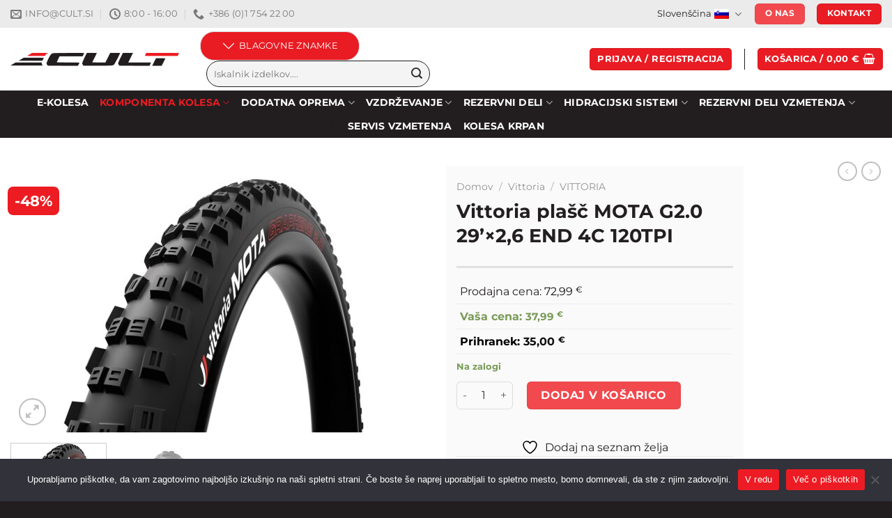

--- FILE ---
content_type: text/html; charset=UTF-8
request_url: https://www.cult.si/izdelek/vittoria-plasc-mota-g2-0-29x24-end-4c-120tpi/
body_size: 51583
content:
<!DOCTYPE html>
<html lang="sl-SI" class="loading-site no-js">
<head>
	<meta charset="UTF-8" />
	<link rel="profile" href="http://gmpg.org/xfn/11" />
	<link rel="pingback" href="https://www.cult.si/xmlrpc.php" />

					<script>document.documentElement.className = document.documentElement.className + ' yes-js js_active js'</script>
			<script>(function(html){html.className = html.className.replace(/\bno-js\b/,'js')})(document.documentElement);</script>
<meta name='robots' content='index, follow, max-image-preview:large, max-snippet:-1, max-video-preview:-1' />
<link rel="alternate" hreflang="sl" href="https://www.cult.si/izdelek/vittoria-plasc-mota-g2-0-29x24-end-4c-120tpi/" />
<link rel="alternate" hreflang="en" href="https://www.cult.si/en/izdelek/vittoria-plasc-mota-g2-0-29x24-end-4c-120tpi/" />
<link rel="alternate" hreflang="hr" href="https://www.cult.si/hr/izdelek/vittoria-plasc-mota-g2-0-29x24-end-4c-120tpi/" />
<link rel="alternate" hreflang="x-default" href="https://www.cult.si/izdelek/vittoria-plasc-mota-g2-0-29x24-end-4c-120tpi/" />
<meta name="viewport" content="width=device-width, initial-scale=1" />
	<!-- This site is optimized with the Yoast SEO plugin v25.7 - https://yoast.com/wordpress/plugins/seo/ -->
	<title>Vittoria plašč MOTA G2.0 29&#039;×2,6 END 4C 120TPI - Cult kolesarska trgovina</title>
	<link rel="canonical" href="https://www.cult.si/izdelek/vittoria-plasc-mota-g2-0-29x24-end-4c-120tpi/" />
	<meta property="og:locale" content="sl_SI" />
	<meta property="og:type" content="article" />
	<meta property="og:title" content="Vittoria plašč MOTA G2.0 29&#039;×2,6 END 4C 120TPI - Cult kolesarska trgovina" />
	<meta property="og:description" content="Komercialni opis Plašč Mota je odlična izbira za enduro kolesa, ko so poti razmočene in blatne. Redek in globok profil omogoča, da se guma z lahkoto zarije v mehko podlago. Dodatni majhni kanali in dodatek grafena G2.0 v zmesi gume pa še dodatno poskrbijo za maksimalen oprijem na podlagi. ENDURO CASING TNT Vittoriine pnevmatike z [...]" />
	<meta property="og:url" content="https://www.cult.si/izdelek/vittoria-plasc-mota-g2-0-29x24-end-4c-120tpi/" />
	<meta property="og:site_name" content="Cult kolesarska trgovina" />
	<meta property="article:publisher" content="https://www.facebook.com/CultKolesarskaTrgovinaLogatec/" />
	<meta property="article:modified_time" content="2026-01-21T02:03:46+00:00" />
	<meta property="og:image" content="https://www.cult.si/wp-content/uploads/2023/05/38557.jpg" />
	<meta property="og:image:width" content="1323" />
	<meta property="og:image:height" content="993" />
	<meta property="og:image:type" content="image/jpeg" />
	<meta name="twitter:card" content="summary_large_image" />
	<meta name="twitter:label1" content="Est. reading time" />
	<meta name="twitter:data1" content="2 minuti" />
	<script type="application/ld+json" class="yoast-schema-graph">{"@context":"https://schema.org","@graph":[{"@type":"WebPage","@id":"https://www.cult.si/izdelek/vittoria-plasc-mota-g2-0-29x24-end-4c-120tpi/","url":"https://www.cult.si/izdelek/vittoria-plasc-mota-g2-0-29x24-end-4c-120tpi/","name":"Vittoria plašč MOTA G2.0 29'×2,6 END 4C 120TPI - Cult kolesarska trgovina","isPartOf":{"@id":"https://www.cult.si/#website"},"primaryImageOfPage":{"@id":"https://www.cult.si/izdelek/vittoria-plasc-mota-g2-0-29x24-end-4c-120tpi/#primaryimage"},"image":{"@id":"https://www.cult.si/izdelek/vittoria-plasc-mota-g2-0-29x24-end-4c-120tpi/#primaryimage"},"thumbnailUrl":"https://www.cult.si/wp-content/uploads/2023/05/38557.jpg","datePublished":"2023-03-30T22:01:58+00:00","dateModified":"2026-01-21T02:03:46+00:00","breadcrumb":{"@id":"https://www.cult.si/izdelek/vittoria-plasc-mota-g2-0-29x24-end-4c-120tpi/#breadcrumb"},"inLanguage":"sl-SI","potentialAction":[{"@type":"ReadAction","target":["https://www.cult.si/izdelek/vittoria-plasc-mota-g2-0-29x24-end-4c-120tpi/"]}]},{"@type":"ImageObject","inLanguage":"sl-SI","@id":"https://www.cult.si/izdelek/vittoria-plasc-mota-g2-0-29x24-end-4c-120tpi/#primaryimage","url":"https://www.cult.si/wp-content/uploads/2023/05/38557.jpg","contentUrl":"https://www.cult.si/wp-content/uploads/2023/05/38557.jpg","width":1323,"height":993},{"@type":"BreadcrumbList","@id":"https://www.cult.si/izdelek/vittoria-plasc-mota-g2-0-29x24-end-4c-120tpi/#breadcrumb","itemListElement":[{"@type":"ListItem","position":1,"name":"Home","item":"https://www.cult.si/"},{"@type":"ListItem","position":2,"name":"Trgovina","item":"https://www.cult.si/trgovina/"},{"@type":"ListItem","position":3,"name":"Vittoria plašč MOTA G2.0 29&#8217;×2,6 END 4C 120TPI"}]},{"@type":"WebSite","@id":"https://www.cult.si/#website","url":"https://www.cult.si/","name":"Cult kolesarska trgovina","description":"Zastopstva znamk: Camelbak, Fox, Vittoria, SunRace, RaceFace, Marzocchi, Formula, WTB, RSP, Easton, Sturmey-Archer / Servis vzmetenja Fox ter Marzocchi / Proizvodnja transportnih koles in bike sharing sistemov.","publisher":{"@id":"https://www.cult.si/#organization"},"potentialAction":[{"@type":"SearchAction","target":{"@type":"EntryPoint","urlTemplate":"https://www.cult.si/?s={search_term_string}"},"query-input":{"@type":"PropertyValueSpecification","valueRequired":true,"valueName":"search_term_string"}}],"inLanguage":"sl-SI"},{"@type":"Organization","@id":"https://www.cult.si/#organization","name":"Cult d.o.o.","url":"https://www.cult.si/","logo":{"@type":"ImageObject","inLanguage":"sl-SI","@id":"https://www.cult.si/#/schema/logo/image/","url":"https://www.cult.si/wp-content/uploads/2021/01/logo-cult-623.jpg","contentUrl":"https://www.cult.si/wp-content/uploads/2021/01/logo-cult-623.jpg","width":623,"height":623,"caption":"Cult d.o.o."},"image":{"@id":"https://www.cult.si/#/schema/logo/image/"},"sameAs":["https://www.facebook.com/CultKolesarskaTrgovinaLogatec/"]}]}</script>
	<!-- / Yoast SEO plugin. -->


<link rel='dns-prefetch' href='//www.google.com' />
<link rel='prefetch' href='https://www.cult.si/wp-content/themes/flatsome/assets/js/flatsome.js?ver=a0a7aee297766598a20e' />
<link rel='prefetch' href='https://www.cult.si/wp-content/themes/flatsome/assets/js/chunk.slider.js?ver=3.18.7' />
<link rel='prefetch' href='https://www.cult.si/wp-content/themes/flatsome/assets/js/chunk.popups.js?ver=3.18.7' />
<link rel='prefetch' href='https://www.cult.si/wp-content/themes/flatsome/assets/js/chunk.tooltips.js?ver=3.18.7' />
<link rel='prefetch' href='https://www.cult.si/wp-content/themes/flatsome/assets/js/woocommerce.js?ver=49415fe6a9266f32f1f2' />
<link rel="alternate" type="application/rss+xml" title="Cult kolesarska trgovina &raquo; Vir" href="https://www.cult.si/feed/" />
<link rel="alternate" type="application/rss+xml" title="Cult kolesarska trgovina &raquo; Vir komentarjev" href="https://www.cult.si/comments/feed/" />
<link rel="alternate" title="oEmbed (JSON)" type="application/json+oembed" href="https://www.cult.si/wp-json/oembed/1.0/embed?url=https%3A%2F%2Fwww.cult.si%2Fizdelek%2Fvittoria-plasc-mota-g2-0-29x24-end-4c-120tpi%2F" />
<link rel="alternate" title="oEmbed (XML)" type="text/xml+oembed" href="https://www.cult.si/wp-json/oembed/1.0/embed?url=https%3A%2F%2Fwww.cult.si%2Fizdelek%2Fvittoria-plasc-mota-g2-0-29x24-end-4c-120tpi%2F&#038;format=xml" />
		<!-- This site uses the Google Analytics by ExactMetrics plugin v8.11.1 - Using Analytics tracking - https://www.exactmetrics.com/ -->
							<script src="//www.googletagmanager.com/gtag/js?id=G-LZ7XC1BX42"  data-cfasync="false" data-wpfc-render="false" type="text/javascript" async></script>
			<script data-cfasync="false" data-wpfc-render="false" type="text/javascript">
				var em_version = '8.11.1';
				var em_track_user = true;
				var em_no_track_reason = '';
								var ExactMetricsDefaultLocations = {"page_location":"https:\/\/www.cult.si\/izdelek\/vittoria-plasc-mota-g2-0-29x24-end-4c-120tpi\/"};
								if ( typeof ExactMetricsPrivacyGuardFilter === 'function' ) {
					var ExactMetricsLocations = (typeof ExactMetricsExcludeQuery === 'object') ? ExactMetricsPrivacyGuardFilter( ExactMetricsExcludeQuery ) : ExactMetricsPrivacyGuardFilter( ExactMetricsDefaultLocations );
				} else {
					var ExactMetricsLocations = (typeof ExactMetricsExcludeQuery === 'object') ? ExactMetricsExcludeQuery : ExactMetricsDefaultLocations;
				}

								var disableStrs = [
										'ga-disable-G-LZ7XC1BX42',
									];

				/* Function to detect opted out users */
				function __gtagTrackerIsOptedOut() {
					for (var index = 0; index < disableStrs.length; index++) {
						if (document.cookie.indexOf(disableStrs[index] + '=true') > -1) {
							return true;
						}
					}

					return false;
				}

				/* Disable tracking if the opt-out cookie exists. */
				if (__gtagTrackerIsOptedOut()) {
					for (var index = 0; index < disableStrs.length; index++) {
						window[disableStrs[index]] = true;
					}
				}

				/* Opt-out function */
				function __gtagTrackerOptout() {
					for (var index = 0; index < disableStrs.length; index++) {
						document.cookie = disableStrs[index] + '=true; expires=Thu, 31 Dec 2099 23:59:59 UTC; path=/';
						window[disableStrs[index]] = true;
					}
				}

				if ('undefined' === typeof gaOptout) {
					function gaOptout() {
						__gtagTrackerOptout();
					}
				}
								window.dataLayer = window.dataLayer || [];

				window.ExactMetricsDualTracker = {
					helpers: {},
					trackers: {},
				};
				if (em_track_user) {
					function __gtagDataLayer() {
						dataLayer.push(arguments);
					}

					function __gtagTracker(type, name, parameters) {
						if (!parameters) {
							parameters = {};
						}

						if (parameters.send_to) {
							__gtagDataLayer.apply(null, arguments);
							return;
						}

						if (type === 'event') {
														parameters.send_to = exactmetrics_frontend.v4_id;
							var hookName = name;
							if (typeof parameters['event_category'] !== 'undefined') {
								hookName = parameters['event_category'] + ':' + name;
							}

							if (typeof ExactMetricsDualTracker.trackers[hookName] !== 'undefined') {
								ExactMetricsDualTracker.trackers[hookName](parameters);
							} else {
								__gtagDataLayer('event', name, parameters);
							}
							
						} else {
							__gtagDataLayer.apply(null, arguments);
						}
					}

					__gtagTracker('js', new Date());
					__gtagTracker('set', {
						'developer_id.dNDMyYj': true,
											});
					if ( ExactMetricsLocations.page_location ) {
						__gtagTracker('set', ExactMetricsLocations);
					}
										__gtagTracker('config', 'G-LZ7XC1BX42', {"forceSSL":"true"} );
										window.gtag = __gtagTracker;										(function () {
						/* https://developers.google.com/analytics/devguides/collection/analyticsjs/ */
						/* ga and __gaTracker compatibility shim. */
						var noopfn = function () {
							return null;
						};
						var newtracker = function () {
							return new Tracker();
						};
						var Tracker = function () {
							return null;
						};
						var p = Tracker.prototype;
						p.get = noopfn;
						p.set = noopfn;
						p.send = function () {
							var args = Array.prototype.slice.call(arguments);
							args.unshift('send');
							__gaTracker.apply(null, args);
						};
						var __gaTracker = function () {
							var len = arguments.length;
							if (len === 0) {
								return;
							}
							var f = arguments[len - 1];
							if (typeof f !== 'object' || f === null || typeof f.hitCallback !== 'function') {
								if ('send' === arguments[0]) {
									var hitConverted, hitObject = false, action;
									if ('event' === arguments[1]) {
										if ('undefined' !== typeof arguments[3]) {
											hitObject = {
												'eventAction': arguments[3],
												'eventCategory': arguments[2],
												'eventLabel': arguments[4],
												'value': arguments[5] ? arguments[5] : 1,
											}
										}
									}
									if ('pageview' === arguments[1]) {
										if ('undefined' !== typeof arguments[2]) {
											hitObject = {
												'eventAction': 'page_view',
												'page_path': arguments[2],
											}
										}
									}
									if (typeof arguments[2] === 'object') {
										hitObject = arguments[2];
									}
									if (typeof arguments[5] === 'object') {
										Object.assign(hitObject, arguments[5]);
									}
									if ('undefined' !== typeof arguments[1].hitType) {
										hitObject = arguments[1];
										if ('pageview' === hitObject.hitType) {
											hitObject.eventAction = 'page_view';
										}
									}
									if (hitObject) {
										action = 'timing' === arguments[1].hitType ? 'timing_complete' : hitObject.eventAction;
										hitConverted = mapArgs(hitObject);
										__gtagTracker('event', action, hitConverted);
									}
								}
								return;
							}

							function mapArgs(args) {
								var arg, hit = {};
								var gaMap = {
									'eventCategory': 'event_category',
									'eventAction': 'event_action',
									'eventLabel': 'event_label',
									'eventValue': 'event_value',
									'nonInteraction': 'non_interaction',
									'timingCategory': 'event_category',
									'timingVar': 'name',
									'timingValue': 'value',
									'timingLabel': 'event_label',
									'page': 'page_path',
									'location': 'page_location',
									'title': 'page_title',
									'referrer' : 'page_referrer',
								};
								for (arg in args) {
																		if (!(!args.hasOwnProperty(arg) || !gaMap.hasOwnProperty(arg))) {
										hit[gaMap[arg]] = args[arg];
									} else {
										hit[arg] = args[arg];
									}
								}
								return hit;
							}

							try {
								f.hitCallback();
							} catch (ex) {
							}
						};
						__gaTracker.create = newtracker;
						__gaTracker.getByName = newtracker;
						__gaTracker.getAll = function () {
							return [];
						};
						__gaTracker.remove = noopfn;
						__gaTracker.loaded = true;
						window['__gaTracker'] = __gaTracker;
					})();
									} else {
										console.log("");
					(function () {
						function __gtagTracker() {
							return null;
						}

						window['__gtagTracker'] = __gtagTracker;
						window['gtag'] = __gtagTracker;
					})();
									}
			</script>
							<!-- / Google Analytics by ExactMetrics -->
				<style id="content-control-block-styles">
			@media (max-width: 640px) {
	.cc-hide-on-mobile {
		display: none !important;
	}
}
@media (min-width: 641px) and (max-width: 920px) {
	.cc-hide-on-tablet {
		display: none !important;
	}
}
@media (min-width: 921px) and (max-width: 1440px) {
	.cc-hide-on-desktop {
		display: none !important;
	}
}		</style>
		<style id='wp-img-auto-sizes-contain-inline-css' type='text/css'>
img:is([sizes=auto i],[sizes^="auto," i]){contain-intrinsic-size:3000px 1500px}
/*# sourceURL=wp-img-auto-sizes-contain-inline-css */
</style>

<link rel='stylesheet' id='wc-braintree-blocks-style-css' href='https://www.cult.si/wp-content/plugins/woo-payment-gateway/packages/blocks/build/style.css?ver=3.2.54' type='text/css' media='all' />
<link rel='stylesheet' id='easy-autocomplete-css' href='https://www.cult.si/wp-content/plugins/woocommerce-products-filter/js/easy-autocomplete/easy-autocomplete.min.css?ver=3.3.7.1' type='text/css' media='all' />
<link rel='stylesheet' id='easy-autocomplete-theme-css' href='https://www.cult.si/wp-content/plugins/woocommerce-products-filter/js/easy-autocomplete/easy-autocomplete.themes.min.css?ver=3.3.7.1' type='text/css' media='all' />
<style id='wp-emoji-styles-inline-css' type='text/css'>

	img.wp-smiley, img.emoji {
		display: inline !important;
		border: none !important;
		box-shadow: none !important;
		height: 1em !important;
		width: 1em !important;
		margin: 0 0.07em !important;
		vertical-align: -0.1em !important;
		background: none !important;
		padding: 0 !important;
	}
/*# sourceURL=wp-emoji-styles-inline-css */
</style>
<link rel='stylesheet' id='content-control-block-styles-css' href='https://www.cult.si/wp-content/plugins/content-control/dist/style-block-editor.css?ver=2.3.0' type='text/css' media='all' />
<link rel='stylesheet' id='cookie-notice-front-css' href='https://www.cult.si/wp-content/plugins/cookie-notice/css/front.min.css?ver=2.4.18' type='text/css' media='all' />
<link rel='stylesheet' id='woof-css' href='https://www.cult.si/wp-content/plugins/woocommerce-products-filter/css/front.css?ver=3.3.7.1' type='text/css' media='all' />
<style id='woof-inline-css' type='text/css'>

.woof_products_top_panel li span, .woof_products_top_panel2 li span{background: url(https://www.cult.si/wp-content/plugins/woocommerce-products-filter/img/delete.png);background-size: 14px 14px;background-repeat: no-repeat;background-position: right;}
.woof_edit_view{
                    display: none;
                }
.woof_container_inner h4 {
    border-bottom: 3px solid #E5E5E5 !important;
    padding-bottom: 5px !important;
}
.woof_list label {
    vertical-align: middle;
    padding-top: 0px;
    padding-bottom: 0px;
    width: 90%;
    font-size: 16px;
    border-bottom: 1px solid #E5E5E5;
}
.woof_list_checkbox li div {
    margin-top: 3px;
    vertical-align: top;
}
.woof_list label {
    font-size: 14px;
}
.woof_container_inner h4 {
    font-size: 16px;
}
.woocommerce .woof .woof_reset_search_form {
display: none;
}

/*# sourceURL=woof-inline-css */
</style>
<link rel='stylesheet' id='chosen-drop-down-css' href='https://www.cult.si/wp-content/plugins/woocommerce-products-filter/js/chosen/chosen.min.css?ver=3.3.7.1' type='text/css' media='all' />
<link rel='stylesheet' id='plainoverlay-css' href='https://www.cult.si/wp-content/plugins/woocommerce-products-filter/css/plainoverlay.css?ver=3.3.7.1' type='text/css' media='all' />
<link rel='stylesheet' id='icheck-jquery-color-flat-css' href='https://www.cult.si/wp-content/plugins/woocommerce-products-filter/js/icheck/skins/flat/_all.css?ver=3.3.7.1' type='text/css' media='all' />
<link rel='stylesheet' id='icheck-jquery-color-square-css' href='https://www.cult.si/wp-content/plugins/woocommerce-products-filter/js/icheck/skins/square/_all.css?ver=3.3.7.1' type='text/css' media='all' />
<link rel='stylesheet' id='icheck-jquery-color-minimal-css' href='https://www.cult.si/wp-content/plugins/woocommerce-products-filter/js/icheck/skins/minimal/_all.css?ver=3.3.7.1' type='text/css' media='all' />
<link rel='stylesheet' id='woof_by_author_html_items-css' href='https://www.cult.si/wp-content/plugins/woocommerce-products-filter/ext/by_author/css/by_author.css?ver=3.3.7.1' type='text/css' media='all' />
<link rel='stylesheet' id='woof_by_backorder_html_items-css' href='https://www.cult.si/wp-content/plugins/woocommerce-products-filter/ext/by_backorder/css/by_backorder.css?ver=3.3.7.1' type='text/css' media='all' />
<link rel='stylesheet' id='woof_by_instock_html_items-css' href='https://www.cult.si/wp-content/plugins/woocommerce-products-filter/ext/by_instock/css/by_instock.css?ver=3.3.7.1' type='text/css' media='all' />
<link rel='stylesheet' id='woof_by_onsales_html_items-css' href='https://www.cult.si/wp-content/plugins/woocommerce-products-filter/ext/by_onsales/css/by_onsales.css?ver=3.3.7.1' type='text/css' media='all' />
<link rel='stylesheet' id='woof_by_sku_html_items-css' href='https://www.cult.si/wp-content/plugins/woocommerce-products-filter/ext/by_sku/css/by_sku.css?ver=3.3.7.1' type='text/css' media='all' />
<link rel='stylesheet' id='woof_by_text_html_items-css' href='https://www.cult.si/wp-content/plugins/woocommerce-products-filter/ext/by_text/assets/css/front.css?ver=3.3.7.1' type='text/css' media='all' />
<link rel='stylesheet' id='woof_color_html_items-css' href='https://www.cult.si/wp-content/plugins/woocommerce-products-filter/ext/color/css/html_types/color.css?ver=3.3.7.1' type='text/css' media='all' />
<link rel='stylesheet' id='woof_image_html_items-css' href='https://www.cult.si/wp-content/plugins/woocommerce-products-filter/ext/image/css/html_types/image.css?ver=3.3.7.1' type='text/css' media='all' />
<link rel='stylesheet' id='woof_label_html_items-css' href='https://www.cult.si/wp-content/plugins/woocommerce-products-filter/ext/label/css/html_types/label.css?ver=3.3.7.1' type='text/css' media='all' />
<link rel='stylesheet' id='woof_select_hierarchy_html_items-css' href='https://www.cult.si/wp-content/plugins/woocommerce-products-filter/ext/select_hierarchy/css/html_types/select_hierarchy.css?ver=3.3.7.1' type='text/css' media='all' />
<link rel='stylesheet' id='woof_select_radio_check_html_items-css' href='https://www.cult.si/wp-content/plugins/woocommerce-products-filter/ext/select_radio_check/css/html_types/select_radio_check.css?ver=3.3.7.1' type='text/css' media='all' />
<link rel='stylesheet' id='woof_slider_html_items-css' href='https://www.cult.si/wp-content/plugins/woocommerce-products-filter/ext/slider/css/html_types/slider.css?ver=3.3.7.1' type='text/css' media='all' />
<link rel='stylesheet' id='woof_sd_html_items_checkbox-css' href='https://www.cult.si/wp-content/plugins/woocommerce-products-filter/ext/smart_designer/css/elements/checkbox.css?ver=3.3.7.1' type='text/css' media='all' />
<link rel='stylesheet' id='woof_sd_html_items_radio-css' href='https://www.cult.si/wp-content/plugins/woocommerce-products-filter/ext/smart_designer/css/elements/radio.css?ver=3.3.7.1' type='text/css' media='all' />
<link rel='stylesheet' id='woof_sd_html_items_switcher-css' href='https://www.cult.si/wp-content/plugins/woocommerce-products-filter/ext/smart_designer/css/elements/switcher.css?ver=3.3.7.1' type='text/css' media='all' />
<link rel='stylesheet' id='woof_sd_html_items_color-css' href='https://www.cult.si/wp-content/plugins/woocommerce-products-filter/ext/smart_designer/css/elements/color.css?ver=3.3.7.1' type='text/css' media='all' />
<link rel='stylesheet' id='woof_sd_html_items_tooltip-css' href='https://www.cult.si/wp-content/plugins/woocommerce-products-filter/ext/smart_designer/css/tooltip.css?ver=3.3.7.1' type='text/css' media='all' />
<link rel='stylesheet' id='woof_sd_html_items_front-css' href='https://www.cult.si/wp-content/plugins/woocommerce-products-filter/ext/smart_designer/css/front.css?ver=3.3.7.1' type='text/css' media='all' />
<link rel='stylesheet' id='woof-switcher23-css' href='https://www.cult.si/wp-content/plugins/woocommerce-products-filter/css/switcher.css?ver=3.3.7.1' type='text/css' media='all' />
<link rel='stylesheet' id='wwpp_single_product_page_css-css' href='https://www.cult.si/wp-content/plugins/woocommerce-wholesale-prices-premium/css/wwpp-single-product-page.css?ver=2.0.2' type='text/css' media='all' />
<style id='woocommerce-inline-inline-css' type='text/css'>
.woocommerce form .form-row .required { visibility: visible; }
/*# sourceURL=woocommerce-inline-inline-css */
</style>
<style id='wpgb-head-inline-css' type='text/css'>
.wp-grid-builder:not(.wpgb-template),.wpgb-facet{opacity:0.01}.wpgb-facet fieldset{margin:0;padding:0;border:none;outline:none;box-shadow:none}.wpgb-facet fieldset:last-child{margin-bottom:40px;}.wpgb-facet fieldset legend.wpgb-sr-only{height:1px;width:1px}
/*# sourceURL=wpgb-head-inline-css */
</style>
<link rel='stylesheet' id='wpml-legacy-horizontal-list-0-css' href='https://www.cult.si/wp-content/plugins/sitepress-multilingual-cms/templates/language-switchers/legacy-list-horizontal/style.min.css?ver=1' type='text/css' media='all' />
<link rel='stylesheet' id='wp-pagenavi-css' href='https://www.cult.si/wp-content/plugins/wp-pagenavi/pagenavi-css.css?ver=2.70' type='text/css' media='all' />
<link rel='stylesheet' id='flatsome-woocommerce-wishlist-css' href='https://www.cult.si/wp-content/themes/flatsome/inc/integrations/wc-yith-wishlist/wishlist.css?ver=3.10.2' type='text/css' media='all' />
<link rel='stylesheet' id='elementor-frontend-css' href='https://www.cult.si/wp-content/plugins/elementor/assets/css/frontend-lite.min.css?ver=3.21.6' type='text/css' media='all' />
<link rel='stylesheet' id='swiper-css' href='https://www.cult.si/wp-content/plugins/elementor/assets/lib/swiper/v8/css/swiper.min.css?ver=8.4.5' type='text/css' media='all' />
<link rel='stylesheet' id='elementor-post-375497-css' href='https://www.cult.si/wp-content/uploads/elementor/css/post-375497.css?ver=1721912090' type='text/css' media='all' />
<link rel='stylesheet' id='elementor-pro-css' href='https://www.cult.si/wp-content/plugins/elementor-pro/assets/css/frontend-lite.min.css?ver=3.21.3' type='text/css' media='all' />
<link rel='stylesheet' id='font-awesome-5-all-css' href='https://www.cult.si/wp-content/plugins/elementor/assets/lib/font-awesome/css/all.min.css?ver=3.21.6' type='text/css' media='all' />
<link rel='stylesheet' id='font-awesome-4-shim-css' href='https://www.cult.si/wp-content/plugins/elementor/assets/lib/font-awesome/css/v4-shims.min.css?ver=3.21.6' type='text/css' media='all' />
<link rel='stylesheet' id='elementor-post-385706-css' href='https://www.cult.si/wp-content/uploads/elementor/css/post-385706.css?ver=1721912090' type='text/css' media='all' />
<link rel='stylesheet' id='flatsome-main-css' href='https://www.cult.si/wp-content/themes/flatsome/assets/css/flatsome.css?ver=3.18.7' type='text/css' media='all' />
<style id='flatsome-main-inline-css' type='text/css'>
@font-face {
				font-family: "fl-icons";
				font-display: block;
				src: url(https://www.cult.si/wp-content/themes/flatsome/assets/css/icons/fl-icons.eot?v=3.18.7);
				src:
					url(https://www.cult.si/wp-content/themes/flatsome/assets/css/icons/fl-icons.eot#iefix?v=3.18.7) format("embedded-opentype"),
					url(https://www.cult.si/wp-content/themes/flatsome/assets/css/icons/fl-icons.woff2?v=3.18.7) format("woff2"),
					url(https://www.cult.si/wp-content/themes/flatsome/assets/css/icons/fl-icons.ttf?v=3.18.7) format("truetype"),
					url(https://www.cult.si/wp-content/themes/flatsome/assets/css/icons/fl-icons.woff?v=3.18.7) format("woff"),
					url(https://www.cult.si/wp-content/themes/flatsome/assets/css/icons/fl-icons.svg?v=3.18.7#fl-icons) format("svg");
			}
/*# sourceURL=flatsome-main-inline-css */
</style>
<link rel='stylesheet' id='flatsome-shop-css' href='https://www.cult.si/wp-content/themes/flatsome/assets/css/flatsome-shop.css?ver=3.18.7' type='text/css' media='all' />
<script type="text/javascript" id="wpml-cookie-js-extra">
/* <![CDATA[ */
var wpml_cookies = {"wp-wpml_current_language":{"value":"sl","expires":1,"path":"/"}};
var wpml_cookies = {"wp-wpml_current_language":{"value":"sl","expires":1,"path":"/"}};
//# sourceURL=wpml-cookie-js-extra
/* ]]> */
</script>
<script type="text/javascript" src="https://www.cult.si/wp-content/plugins/sitepress-multilingual-cms/res/js/cookies/language-cookie.js?ver=4.6.13" id="wpml-cookie-js" defer="defer" data-wp-strategy="defer"></script>
<script type="text/javascript" src="https://www.cult.si/wp-includes/js/jquery/jquery.min.js?ver=3.7.1" id="jquery-core-js"></script>
<script type="text/javascript" src="https://www.cult.si/wp-content/plugins/woocommerce-products-filter/js/easy-autocomplete/jquery.easy-autocomplete.min.js?ver=3.3.7.1" id="easy-autocomplete-js"></script>
<script type="text/javascript" id="woof-husky-js-extra">
/* <![CDATA[ */
var woof_husky_txt = {"ajax_url":"https://www.cult.si/wp-admin/admin-ajax.php","plugin_uri":"https://www.cult.si/wp-content/plugins/woocommerce-products-filter/ext/by_text/","loader":"https://www.cult.si/wp-content/plugins/woocommerce-products-filter/ext/by_text/assets/img/ajax-loader.gif","not_found":"Nothing found!","prev":"Prev","next":"Next","site_link":"https://www.cult.si","default_data":{"placeholder":"","behavior":"title","search_by_full_word":0,"autocomplete":1,"how_to_open_links":0,"taxonomy_compatibility":0,"sku_compatibility":0,"custom_fields":"","search_desc_variant":0,"view_text_length":10,"min_symbols":3,"max_posts":10,"image":"","notes_for_customer":"","template":"default","max_open_height":300,"page":0}};
//# sourceURL=woof-husky-js-extra
/* ]]> */
</script>
<script type="text/javascript" src="https://www.cult.si/wp-content/plugins/woocommerce-products-filter/ext/by_text/assets/js/husky.js?ver=3.3.7.1" id="woof-husky-js"></script>
<script type="text/javascript" src="https://www.cult.si/wp-content/plugins/google-analytics-dashboard-for-wp/assets/js/frontend-gtag.min.js?ver=8.11.1" id="exactmetrics-frontend-script-js" async="async" data-wp-strategy="async"></script>
<script data-cfasync="false" data-wpfc-render="false" type="text/javascript" id='exactmetrics-frontend-script-js-extra'>/* <![CDATA[ */
var exactmetrics_frontend = {"js_events_tracking":"true","download_extensions":"zip,mp3,mpeg,pdf,docx,pptx,xlsx,rar","inbound_paths":"[{\"path\":\"\\\/go\\\/\",\"label\":\"affiliate\"},{\"path\":\"\\\/recommend\\\/\",\"label\":\"affiliate\"}]","home_url":"https:\/\/www.cult.si","hash_tracking":"false","v4_id":"G-LZ7XC1BX42"};/* ]]> */
</script>
<script type="text/javascript" id="cookie-notice-front-js-before">
/* <![CDATA[ */
var cnArgs = {"ajaxUrl":"https:\/\/www.cult.si\/wp-admin\/admin-ajax.php","nonce":"29a0a5d9e6","hideEffect":"fade","position":"bottom","onScroll":false,"onScrollOffset":100,"onClick":false,"cookieName":"cookie_notice_accepted","cookieTime":2592000,"cookieTimeRejected":2592000,"globalCookie":false,"redirection":false,"cache":true,"revokeCookies":false,"revokeCookiesOpt":"automatic"};

//# sourceURL=cookie-notice-front-js-before
/* ]]> */
</script>
<script type="text/javascript" src="https://www.cult.si/wp-content/plugins/cookie-notice/js/front.min.js?ver=2.4.18" id="cookie-notice-front-js"></script>
<script type="text/javascript" src="https://www.cult.si/wp-content/plugins/recaptcha-woo/js/rcfwc.js?ver=1.0" id="rcfwc-js-js" defer="defer" data-wp-strategy="defer"></script>
<script type="text/javascript" src="https://www.google.com/recaptcha/api.js?explicit&amp;hl=sl_SI" id="recaptcha-js" defer="defer" data-wp-strategy="defer"></script>
<script type="text/javascript" src="https://www.cult.si/wp-content/plugins/woocommerce/assets/js/jquery-blockui/jquery.blockUI.min.js?ver=2.7.0-wc.9.4.4" id="jquery-blockui-js" data-wp-strategy="defer"></script>
<script type="text/javascript" id="wc-add-to-cart-js-extra">
/* <![CDATA[ */
var wc_add_to_cart_params = {"ajax_url":"/wp-admin/admin-ajax.php","wc_ajax_url":"/?wc-ajax=%%endpoint%%","i18n_view_cart":"Prika\u017ei ko\u0161arico","cart_url":"https://www.cult.si/kosarica-2/","is_cart":"","cart_redirect_after_add":"no"};
//# sourceURL=wc-add-to-cart-js-extra
/* ]]> */
</script>
<script type="text/javascript" src="https://www.cult.si/wp-content/plugins/woocommerce/assets/js/frontend/add-to-cart.min.js?ver=9.4.4" id="wc-add-to-cart-js" defer="defer" data-wp-strategy="defer"></script>
<script type="text/javascript" id="wc-single-product-js-extra">
/* <![CDATA[ */
var wc_single_product_params = {"i18n_required_rating_text":"Ocenite izdelek","review_rating_required":"yes","flexslider":{"rtl":false,"animation":"slide","smoothHeight":true,"directionNav":false,"controlNav":"thumbnails","slideshow":false,"animationSpeed":500,"animationLoop":false,"allowOneSlide":false},"zoom_enabled":"","zoom_options":[],"photoswipe_enabled":"","photoswipe_options":{"shareEl":false,"closeOnScroll":false,"history":false,"hideAnimationDuration":0,"showAnimationDuration":0},"flexslider_enabled":""};
//# sourceURL=wc-single-product-js-extra
/* ]]> */
</script>
<script type="text/javascript" src="https://www.cult.si/wp-content/plugins/woocommerce/assets/js/frontend/single-product.min.js?ver=9.4.4" id="wc-single-product-js" defer="defer" data-wp-strategy="defer"></script>
<script type="text/javascript" src="https://www.cult.si/wp-content/plugins/woocommerce/assets/js/js-cookie/js.cookie.min.js?ver=2.1.4-wc.9.4.4" id="js-cookie-js" data-wp-strategy="defer"></script>
<script type="text/javascript" src="https://www.cult.si/wp-content/plugins/elementor/assets/lib/font-awesome/js/v4-shims.min.js?ver=3.21.6" id="font-awesome-4-shim-js"></script>
<link rel="https://api.w.org/" href="https://www.cult.si/wp-json/" /><link rel="alternate" title="JSON" type="application/json" href="https://www.cult.si/wp-json/wp/v2/product/94644" /><link rel="EditURI" type="application/rsd+xml" title="RSD" href="https://www.cult.si/xmlrpc.php?rsd" />
<meta name="generator" content="WordPress 6.9" />
<meta name="generator" content="WooCommerce 9.4.4" />
<link rel='shortlink' href='https://www.cult.si/?p=94644' />
<meta name="generator" content="WPML ver:4.6.13 stt:22,1,47;" />
<meta name="wwp" content="yes" /><noscript><style>.wp-grid-builder .wpgb-card.wpgb-card-hidden .wpgb-card-wrapper{opacity:1!important;visibility:visible!important;transform:none!important}.wpgb-facet {opacity:1!important;pointer-events:auto!important}.wpgb-facet *:not(.wpgb-pagination-facet){display:none}</style></noscript><script src="https://kit.fontawesome.com/143b4dfbe2.js"></script>
<!-- Global site tag (gtag.js) - Google Analytics -->
<script async src="https://www.googletagmanager.com/gtag/js?id=UA-149283029-1"></script>
<script>
  window.dataLayer = window.dataLayer || [];
  function gtag(){dataLayer.push(arguments);}
  gtag('js', new Date());

  gtag('config', 'UA-149283029-1');
</script>
<!-- Google tag (gtag.js) -->
<script async src="https://www.googletagmanager.com/gtag/js?id=G-LZ7XC1BX42"></script>
<script>
  window.dataLayer = window.dataLayer || [];
  function gtag(){dataLayer.push(arguments);}
  gtag('js', new Date());

  gtag('config', 'G-LZ7XC1BX42');
</script>	<noscript><style>.woocommerce-product-gallery{ opacity: 1 !important; }</style></noscript>
	<meta name="generator" content="Elementor 3.21.6; features: e_optimized_assets_loading, e_optimized_css_loading, e_font_icon_svg, additional_custom_breakpoints, e_lazyload; settings: css_print_method-external, google_font-disabled, font_display-swap">
			<style>
				.e-con.e-parent:nth-of-type(n+4):not(.e-lazyloaded):not(.e-no-lazyload),
				.e-con.e-parent:nth-of-type(n+4):not(.e-lazyloaded):not(.e-no-lazyload) * {
					background-image: none !important;
				}
				@media screen and (max-height: 1024px) {
					.e-con.e-parent:nth-of-type(n+3):not(.e-lazyloaded):not(.e-no-lazyload),
					.e-con.e-parent:nth-of-type(n+3):not(.e-lazyloaded):not(.e-no-lazyload) * {
						background-image: none !important;
					}
				}
				@media screen and (max-height: 640px) {
					.e-con.e-parent:nth-of-type(n+2):not(.e-lazyloaded):not(.e-no-lazyload),
					.e-con.e-parent:nth-of-type(n+2):not(.e-lazyloaded):not(.e-no-lazyload) * {
						background-image: none !important;
					}
				}
			</style>
			<style class='wp-fonts-local' type='text/css'>
@font-face{font-family:Inter;font-style:normal;font-weight:300 900;font-display:fallback;src:url('https://www.cult.si/wp-content/plugins/woocommerce/assets/fonts/Inter-VariableFont_slnt,wght.woff2') format('woff2');font-stretch:normal;}
@font-face{font-family:Cardo;font-style:normal;font-weight:400;font-display:fallback;src:url('https://www.cult.si/wp-content/plugins/woocommerce/assets/fonts/cardo_normal_400.woff2') format('woff2');}
</style>
<link rel="icon" href="https://www.cult.si/wp-content/uploads/2024/10/cropped-ikonca-cult-2-32x32.png" sizes="32x32" />
<link rel="icon" href="https://www.cult.si/wp-content/uploads/2024/10/cropped-ikonca-cult-2-192x192.png" sizes="192x192" />
<link rel="apple-touch-icon" href="https://www.cult.si/wp-content/uploads/2024/10/cropped-ikonca-cult-2-180x180.png" />
<meta name="msapplication-TileImage" content="https://www.cult.si/wp-content/uploads/2024/10/cropped-ikonca-cult-2-270x270.png" />
<style id="custom-css" type="text/css">:root {--primary-color: #e91b23;--fs-color-primary: #e91b23;--fs-color-secondary: #f1494e;--fs-color-success: #7a9c59;--fs-color-alert: #b20000;--fs-experimental-link-color: #231f20;--fs-experimental-link-color-hover: #ed1b22;}.tooltipster-base {--tooltip-color: #fff;--tooltip-bg-color: #000;}.off-canvas-right .mfp-content, .off-canvas-left .mfp-content {--drawer-width: 300px;}.off-canvas .mfp-content.off-canvas-cart {--drawer-width: 360px;}.container-width, .full-width .ubermenu-nav, .container, .row{max-width: 1570px}.row.row-collapse{max-width: 1540px}.row.row-small{max-width: 1562.5px}.row.row-large{max-width: 1600px}.header-main{height: 90px}#logo img{max-height: 90px}#logo{width:242px;}.stuck #logo img{padding:2px 0;}.header-bottom{min-height: 50px}.header-top{min-height: 40px}.transparent .header-main{height: 269px}.transparent #logo img{max-height: 269px}.has-transparent + .page-title:first-of-type,.has-transparent + #main > .page-title,.has-transparent + #main > div > .page-title,.has-transparent + #main .page-header-wrapper:first-of-type .page-title{padding-top: 349px;}.header.show-on-scroll,.stuck .header-main{height:70px!important}.stuck #logo img{max-height: 70px!important}.search-form{ width: 58%;}.header-bg-color {background-color: #ffffff}.header-bottom {background-color: #221e1f}.top-bar-nav > li > a{line-height: 16px }.header-main .nav > li > a{line-height: 16px }.header-bottom-nav > li > a{line-height: 17px }@media (max-width: 549px) {.header-main{height: 70px}#logo img{max-height: 70px}}.main-menu-overlay{background-color: #ffffff}.nav-dropdown{border-radius:3px}.nav-dropdown{font-size:100%}.header-top{background-color:#ebebeb!important;}body{color: #333333}h1,h2,h3,h4,h5,h6,.heading-font{color: #231f20;}body{font-size: 100%;}body{font-family: Montserrat, sans-serif;}body {font-weight: 400;font-style: normal;}.nav > li > a {font-family: Montserrat, sans-serif;}.mobile-sidebar-levels-2 .nav > li > ul > li > a {font-family: Montserrat, sans-serif;}.nav > li > a,.mobile-sidebar-levels-2 .nav > li > ul > li > a {font-weight: 700;font-style: normal;}h1,h2,h3,h4,h5,h6,.heading-font, .off-canvas-center .nav-sidebar.nav-vertical > li > a{font-family: Montserrat, sans-serif;}h1,h2,h3,h4,h5,h6,.heading-font,.banner h1,.banner h2 {font-weight: 700;font-style: normal;}.alt-font{font-family: Montserrat, sans-serif;}.alt-font {font-weight: 400!important;font-style: normal!important;}.header:not(.transparent) .top-bar-nav > li > a {color: #221e1f;}.header:not(.transparent) .header-bottom-nav.nav > li > a{color: #ffffff;}.header:not(.transparent) .header-bottom-nav.nav > li > a:hover,.header:not(.transparent) .header-bottom-nav.nav > li.active > a,.header:not(.transparent) .header-bottom-nav.nav > li.current > a,.header:not(.transparent) .header-bottom-nav.nav > li > a.active,.header:not(.transparent) .header-bottom-nav.nav > li > a.current{color: #e91b23;}.header-bottom-nav.nav-line-bottom > li > a:before,.header-bottom-nav.nav-line-grow > li > a:before,.header-bottom-nav.nav-line > li > a:before,.header-bottom-nav.nav-box > li > a:hover,.header-bottom-nav.nav-box > li.active > a,.header-bottom-nav.nav-pills > li > a:hover,.header-bottom-nav.nav-pills > li.active > a{color:#FFF!important;background-color: #e91b23;}.widget:where(:not(.widget_shopping_cart)) a{color: #231f20;}.widget:where(:not(.widget_shopping_cart)) a:hover{color: #ed1b22;}.widget .tagcloud a:hover{border-color: #ed1b22; background-color: #ed1b22;}.is-divider{background-color: #000000;}input[type='submit'], input[type="button"], button:not(.icon), .button:not(.icon){border-radius: 6px!important}.shop-page-title.featured-title .title-bg{ background-image: url(https://www.cult.si/wp-content/uploads/2023/05/38557.jpg)!important;}@media screen and (min-width: 550px){.products .box-vertical .box-image{min-width: 400px!important;width: 400px!important;}}.footer-1{background-color: #221e1f}.footer-2{background-color: #221e1f}.absolute-footer, html{background-color: #221e1f}button[name='update_cart'] { display: none; }.nav-vertical-fly-out > li + li {border-top-width: 1px; border-top-style: solid;}/* Custom CSS */.icon-box-img svg path {fill: #dd594b;}.page-title-inner p.woocommerce-result-count.hide-for-medium {font-weight: 700 !important;font-size: 15px;}.page-title-inner .woocommerce-ordering select.orderby {font-weight: 700 !important;font-size: 15px;}/*woof*/.woof_products_top_panel {z-index: 3;}/*gravity form*/h3.gf_progressbar_title {font-size: 30px !important;}.gform_wrapper input:not([type=radio]):not([type=checkbox]):not([type=submit]):not([type=button]):not([type=image]):not([type=file]) {padding: 10px;border-radius: 5px;height: 32px;font-size: 14px;font-weight: 300;}select#input_1_26 {border-radius: 5px;padding: 10px;}ul#gform_fields_1 {background-color: #F4F4F4;padding: 20px;}select#input_1_27 {border-radius: 5px;padding: 10px;}.gform_wrapper textarea {padding: 10px;border-radius: 5px;}select#input_1_30 {border-radius: 5px;padding: 10px;}select#input_1_50 {border-radius: 5px;padding: 10px;}select#input_1_51 {border-radius: 5px;padding: 10px;}select#input_1_56 {border-radius: 5px;padding: 10px;}select#input_1_64 {border-radius: 5px;padding: 10px;}select#input_1_65 {border-radius: 5px;padding: 10px;}ul#gform_fields_1_2 {background-color: #F4F4F4;padding: 20px;}.gform_body td {padding: 10px;}select#input_1_75 {border-radius: 5px;padding: 10px;height: 50px;}select#input_1_76 {border-radius: 5px;padding: 10px;height: 50px;}a.gravitypdf-download-link {color: #fff;}input#gform_previous_button_1_4 {padding-top: 5px;padding-bottom: 5px;padding-left: 40px;padding-right: 40px;border-radius: 50px;}input#gform_next_button_1_4 {padding-top: 5px;padding-bottom: 5px;padding-left: 40px;padding-right: 40px;border-radius: 50px;}input#gform_next_button_1_3{padding-top: 5px;padding-bottom: 5px;padding-left: 40px;padding-right: 40px;border-radius: 50px;}input#gform_previous_button_1_77 {padding-top: 5px;padding-bottom: 5px;padding-left: 40px;padding-right: 40px;border-radius: 50px;}input#gform_next_button_1_77 {padding-top: 5px;padding-bottom: 5px;padding-left: 40px;padding-right: 40px;border-radius: 50px;}input#gform_previous_button_1 {padding-top: 5px;padding-bottom: 5px;padding-left: 40px;padding-right: 40px;border-radius: 50px;}input#gform_submit_button_1 {padding-top: 5px;padding-bottom: 5px;padding-left: 40px;padding-right: 40px;border-radius: 50px;}select#input_1_79 {border-radius: 5px;padding: 10px;}select#input_1_80 {border-radius: 5px;padding: 10px;}select#input_1_81 {border-radius: 5px;padding: 10px;}select#input_1_82 {border-radius: 5px;padding: 10px;}select#input_1_83 {border-radius: 5px;padding: 10px;}input#gform_previous_button_1_84 {padding-top: 5px;padding-bottom: 5px;padding-left: 40px;padding-right: 40px;border-radius: 50px;}input#gform_next_button_1_84 {padding-top: 5px;padding-bottom: 5px;padding-left: 40px;padding-right: 40px;border-radius: 50px;}select#input_1_67 {border-radius: 5px;padding: 10px;}select#input_1_75 {height: 40px;}select#input_1_76{height: 40px;}.gform_wrapper li.hidden_label input {margin-top: 0px;margin-bottom: 0;}body .gform_wrapper ul li.gfield {margin-top: 0px;padding-top: 0;}#input_4_89.medium {pointer-events: none !important;width:200px !important;} input[name=input_89] {pointer-events: none; }select#input_1_85,select#input_3_78,select#input_4_85 {border-radius: 5px;padding: 10px;}#more {display: none;}button#myBtn {color: #EE353F !important;border: 2px solid #EE353F !important;border-radius: 30px !important;button#myBtn {color: #EE353F !important;border: 2px solid #EE353F !important;border-radius: 30px !important;padding-left: 30px !important;padding-right: 30px !important;}}.badge-inner.callout-new-bg.is-small.new-bubble {color: #7A9D61;}del.original-computed-price {text-decoration: none !important;}ul li.bullet-checkmark:before, ul li.bullet-arrow:before, ul li.bullet-star:before {color: #EC232B;}p.lead {font-weight: 400;}p {font-weight: 400;}svg.flickity-button-icon {background-color: #ED1C22;color: #fff;}span.mess-stock {color: red;}.yith-wcwl-add-to-wishlist.add-to-wishlist-77534.wishlist-fragment.on-first-load {margin-top: 15px;}.price-wrapper {margin-bottom: 10px;}.yith-wcwl-add-button {padding-top: 5px;}/*Zaloga*/.accordion-zaloga {background-color: #E91B2A;color: #fff;width:50%;cursor: pointer;padding: 0;border: none;border-radius:30px;text-align: center;outline: none;font-size: 14px !important;transition: 0.4s;}.active-accordion, .accordion-zaloga:hover {background-color: #656565; }.panel-accordion {padding: 0 10px;background-color: #F4F4F4 ;overflow: hidden;margin-bottom: 10px;}.stock-table th {text-transform: inherit !important;}.account-details{display: flex!important;justify-content: space-between;align-items: center;padding: 10px;background: #f2f2f2;margin-bottom: 20px;}.text-align-right{text-align: right;margin-bottom: 0 !important;}.cust-id{color: #e91b23;margin-bottom: 0 !important;}.dataTables_wrapper .dataTables_filter input{margin-left: 0 !important;}table.dataTable tbody th, table.dataTable tbody td {padding: 15px 10px !important;}.dataTables_wrapper .dataTables_paginate .paginate_button.current, .dataTables_wrapper .dataTables_paginate .paginate_button.current:hover,.dataTables_wrapper .dataTables_paginate .paginate_button:hover{color: #fff !important;border: 1px solid #e91b23 !important;background: #e91b23 !important;}table.dataTable.display tbody tr>.sorting_1{text-align: center;}table.dataTable thead th{padding: 15px 18px; border-bottom: 0 !important; background: #e91b23;color: #fff;}table.dataTable.stripe tbody tr.odd, table.dataTable.display tbody tr.odd {background-color: #f1f1f1;}table.dataTable.display tbody td { border-top: 0; }.btn-details{background-color: #656565;color: #fff;padding: 8px 14px;font-size: 12px;border-radius: 50px;transition: all .3s;}.btn-details:hover{color: #fff;background-color: #e91b23;}.mess-stock {color: red;text-align: center;font-weight: 600 !important;}.icenter-stock {color: green;text-align: center;font-weight: 600 !important;}.payment_box payment_method_wc_leanpay_module { background-color: #fff;}.bottom { background-color:#fff !important;}.product_instalment_options {padding: 15px !important;background-color: #fff !important;}.product_leanpay_desc {padding: 15px;margin-bottom: 8px;background-color: #fff !important;}a.edit {color: #d92f23 !important;}.label-new.menu-item > a:after{content:"Nov";}.label-hot.menu-item > a:after{content:"Vroče";}.label-sale.menu-item > a:after{content:"Akcija";}.label-popular.menu-item > a:after{content:"Popularno";}</style>		<style type="text/css" id="wp-custom-css">
			/*HEADER*/
.znamke-menu {
	border: 1px solid #DDDDDD;
	border-radius:20px;
	padding-left: 20px !important;
	padding-right: 20px !important;
	background-color:#e91b23;
}
.skrij {
	display:none;
}
.nav-small .image-icon {
    width: 21px;
    height: 15px;
    margin: 0px 4px;
}
.nav-dark .is-outline, .dark .nav>li>a, .dark .nav>li.html, .dark .nav-vertical li li.menu-item-has-children>a, .dark .nav-vertical>li>ul li a, .nav-dropdown.dark>li>a, .nav-dropdown.dark .nav-column>li>a, .nav-dark .nav>li>a, .nav-dark .nav>li>button {
    color: #fff;
    font-weight: bold;
}
.nav-small.nav>li.html a {
    color: #fff;
}
/*TOP MENI*/
.nav-sidebar.nav-vertical>li.menu-item.active, .nav-sidebar.nav-vertical>li.menu-item:hover {
    background-color: #fff;
}
/*slider*/
slider-nav-light .flickity-prev-next-button svg, .slider-nav-light .flickity-prev-next-button .arrow {
    fill: #000;
}
/*footer*/
#block_widget-2 {
	margin-bottom:0;
}
.fa, .fas {
    font-weight: 900;
    color: #e91b23;
	  font-size:24px;
}
.kontakt-footer{
	width:206px;
	background-color:#808080;          padding-left:10px;
	padding-top:5px;
	padding-bottom:5px;
	border-radius:5px;  
	text-align:left;
	box-shadow:0 3px 8px -1px rgba(0, 0, 0, 0.2);
}
.footer-1, .footer-2 {
    border-top: 1px solid rgba(0,0,0,0.05);
    border-bottom: 1px solid rgba(0,0,0,0.05);
}
.is-divider {
    max-width: 100%;
}
.dark ul.menu>li>a:hover, .dark ul.menu>li.active>a, .dark ul.menu>li.current-cat>a, .dark .widget>ul>li>a:hover, .dark .widget>ul>li.active>a, .dark .widget>ul>li.current-cat>a {
    color: #e91b23;
}
/*WOOCOMMERCE*/
.product-thumbnails img, .product-gallery-slider img {
    width: auto !important;
}
.flickity-slider>div:not(.col), .flickity-slider>a, .flickity-slider>p, .flickity-slider>a>img, .flickity-slider>img, .flickity-slider>figure {
    width: 100% !important;
    padding: 0;
    margin: 0;
    transition: transform .6s, opacity .6s, box-shadow 0.6s;
    display: flex;
    justify-content: center;
}
span.widget-title {
    font-size: 20px;
    font-weight: 700;
}
.is-divider {
    height: 3px;
    display: block;
    background-color: rgba(0,0,0,0.1);
    margin: 1em 0 1em;
    width: 100%;
    max-width: 100%;
}
.page-title {
    position: relative;
    background-color: #403f4c17;
    padding-bottom: 15px;
}
.woocommerce-ordering, .woocommerce-ordering select {
    margin: 5px 0;
    display: inline-block;
    border-radius: 12px;
}
.image-fade_in_back {
    align-items: center;
    position: relative;
    overflow: hidden;
    padding: 0;
    margin: 0;
    display: flex;
    justify-content: center !important;
    min-height: 327px;
}
@media only screen and (max-width: 537px) {
  .image-fade_in_back {
    height: fit-content;
}
}
.badge-frame .badge-inner, .badge-outline .badge-inner {
    color: #D26D4B;
}
.term-description {
    display:none !important;
}
.cena {
	margin-bottom:10px;
}
.was, .now, .save {
width: 100%;
padding: 1em 1em;
text-align: center;
}
 
.was {
background: #A7A7A7;
color: white;
}
 
.now {
background: #E1E1E1;
color: black;
font-weight:600;
}
 
.save {
background: #F4F4F4;
color: #E91B23;
font-weight:600;
}
.price-wrapper .price .save {
	/*display:none;*/
}
.price-wrapper .price .was {
	/*display:none;*/
}
.price-wrapper .price .now {
	/*background-color:#F2F2F2;*/
}
.now span.amount {
    white-space: nowrap;
    color: #7A9B59;
    font-weight: bold;
    font-size:15px
}
.col-price .was {
    background: #A7A7A7;
    color: white;
    font-size: 10px;
}
.col-price .now {
    font-size: 10px;
}
.col-price .save {
    font-size: 10px;
}
.col-price span.amount {
	font-size:12px;
}
.search-price .was {
	display:none;
}
.search-price .save {
	display:none;
}
.search-price .now {
	font-size:10px;
}
.search-price span.amount {
	font-size:10px;
}
.wholesale_price_container{
 display:none !important;
}
.now_price {
	color:#7A9A59;
}
.woocommerce-cart-form__cart-item .was {
	display:none;
}
.woocommerce-cart-form__cart-item .now {
display:none;
}
.woocommerce-cart-form__cart-item .save {
	background-color:#fff;
  font-size:10px;
}
.product-title {
	min-height:80px;
}
.now {
    min-height: 60px;
}
/*shipping*/
tr.shipping span.amount {
    float: right;
    margin-right: 0 !important;
    margin-left: 0 !important;
	  font-size: 14.4px !important;
}
/*KONTAKTNI OBRAZEC*/
.levi {
	padding:20px;
	background-color:#E1DFDF;
}
.desni {
	padding:20px;
	background-color:#E1DFDF;
}
.cf7mls_next.action-button, .cf7mls_back.action-button {
    background: #ed1b22 none repeat scroll 0 0;
    border: 0 none;
    border-radius: 1px;
    color: white;
    cursor: pointer;
    font-weight: bold;
    margin: 10px 5px;
    padding: 10px 5px;
    min-width: 100px;
    position: relative;
}
/*koraki*/
.napredek{
	margin-bottom:30px;
}
.progressbar{
	counter-reset:step;
}
.progressbar li{
	list-style-type:none;
	float:left;
	width:30%;
	position:relative;
	text-align:center;
	z-index:1;
}
.progressbar li:before {
	content:counter(step);
	counter-increment: step;
	font-size:24px;
	width:50px;
	height:50px;
	line-height:50px;
	border:1px solid #ff0000;
	border-radius:50%;
	display:block;
	text-align:center;
	margin:0 auto 10px auto;
	background-color:#fff;
	z-index:1
}
.progressbar li:before:hover{
	background-color:red;
}
.progressbar li:after {
	content:'';
	position:absolute;
	width:100%;
	height:1px;
	background-color:grey;
	top:25px;
  left:-49%;
	z-index:-1;
	width: 95%
}
.progressbar li:first-child:after { 
  content:none;
}
.progressbar li.active {
	color:green;
}
.progressbar li.active:before {
	color:green;
	border:2px solid green;
}
.progressbar li.active + li:after {
	background-color:green;
	height:2px;
}
/*footer*/
#block_widget-2 {
	margin-bottom:0;
}
.fa, .fas {
    font-weight: 900;
    color: #e91b23;
	  font-size:20px;
}
.kontakt-footer{
	width:206px;
	background-color:#808080;          padding-left:10px;
	padding-top:5px;
	padding-bottom:5px;
	border-radius:5px;  
	text-align:left;
	box-shadow:0 3px 8px -1px rgba(0, 0, 0, 0.2);
}
.footer-1, .footer-2 {
    border-top: 1px solid rgba(0,0,0,0.05);
    border-bottom: 1px solid rgba(0,0,0,0.05);
}
/*ACCORDION*/
.acordion-var-list {
	font-size:20px;
}
/*VSEBINA*/
.velikost21 {
	width:21px;
}
/*HIDE BADGE FOR LOGGED-IN*/
.logged-in .badge-frame {
  /*display:none;*/
}
/*MENU NASLOV*/
#znamke_menu_top_title{
    position: absolute;
    top: 0;
    left: 50%;
    transform: translate(-50%, 0px);
    background: #656565;
    display: block;
    width: 100%;
    text-align: center;
    padding: 5px 10px 5px 10px;
    color: #fff;
    font-weight: 600;
    font-size: 14px;
	  margin-bottom:5px;
}
/*Customer logout*/
.container .message-container {
    padding-left: 0;
    padding-right: 0;
    font-weight: 600;
    font-size: 18px;
    background: #FFCCCC;
    padding: 5px;
    border-radius: 5px;
    text-align: center;
}
/*recaptcha*/
.grecaptcha-badge{
	visibility: collapse !important;  
}
/*cookie button*/
 
.cn-button.bootstrap {
	background-color:#f72f1a;
  border-radius:20px;
	background-image:none;
	text-transform:uppercase;
	text-shadow:none;
    padding-top: 5px;
    padding-bottom: 5px;
    padding-left: 20px;
    padding-right: 20px;
}
.cn-button.bootstrap:hover {
	background-color:#EF6656;
  border-radius:20px;
	background-image:none;
	text-transform:uppercase;
	text-shadow:none;
    padding-top: 5px;
    padding-bottom: 5px;
    padding-left: 20px;
    padding-right: 20px;
}
/*ni na zalogi*/
.box-image .out-of-stock-label {
    top: 70%;
	  color:#FF6961;
}
/*Slike izdelkov*/
.image-fade_in_back {
    align-items: center;
    position: relative;
    overflow: hidden;
    padding: 0;
    margin: 0;
    display: flex;
    justify-content: center !important;
    min-height: 327px;
    height: 350px;
    object-fit: contain;
}
.video-fit video, .video-fit iframe, img.back-image, .image-cover img, .has-format img, .has-equal-box-heights .box-image img {
    right: 0;
    width: 100%;
    height: 350px;
    object-fit: contain !important;
    bottom: 0;
    left: 0;
    top: 0;
    position: absolute;
    -o-object-position: 50% 50%;
    object-position: 50% 50%;
    -o-object-fit: cover;
    object-fit: cover;
    font-family: "object-fit: cover;";
	background-color:#fff;
}
/*NOVI CSS*/
.slike-home img.attachment-original.size-original {
    height: 200px;
    object-fit: contain;
}
.slike-home img.show-on-hover.absolute.fill.hide-for-small.back-image {
    height: 200px;
    object-fit: contain;
}
a.button.primary.is-link.box-shadow-1.box-shadow-3-hover.lowercase.navaden-gumb {
    background-color: #ed1c22 !important;
}
a.button.primary.is-link.lowercase {
    background-color: #ed1c22 !important;
    color: #fff !important;
}
a.button.primary.is-link.box-shadow-1.box-shadow-3-hover.lowercase.navaden-gumb {
    background-color: #ed1c22 !important;
}
a.button.primary.is-link.lowercase:hover {
    background-color: #221E1F !important;
    color: #fff !important;
}
.slike-home img.woocommerce-placeholder.wp-post-image {
    height: 200px !important;
    object-fit: contain;
}
.callout.badge.badge-frame {
    background-color: #ed1c22 !important;
	border-radius:8px !important;
}
.callout.badge.badge-frame:hover {
    background-color: #221e1f !important;
	border-radius:8px !important;
}
.badge-frame .badge-inner, .badge-outline .badge-inner {
    color: #fff !important;
    border:none !important;
    padding: 10px;
}
li#menu-item-19 i.icon-angle-down {
    display: none;
}
li#menu-item-46407 i.icon-angle-down {
    display: none;
}
li#menu-item-46423 i.icon-angle-down {
    display: none;
    padding: 5px !important;
}
li#menu-item-19 a.nav-top-link {
    padding: 10px !important;
}
li#menu-item-46407 a.nav-top-link {
    padding: 10px !important;
}
li#menu-item-46423 a.nav-top-link {
    padding: 10px !important;
}
a.nav-top-link {
	padding:8px !important
}
.nav>li.header-divider {
    border-left: 1px solid #221e1f !important;
}
input#woocommerce-product-search-field-1 {
    background-color: #f4f4f4 !important;
    border-color: #221e1f !important;
	height: 38px !important;
}
.prispevki-home .grid-col .box-image img, .grid-col .image-cover, .grid-col .image-cover img {
    width: 100%;
    position: absolute !important;
    top: 0;
    bottom: 0;
    height: 100%;
    padding: 0 !important;
    object-fit: cover !important;
}
.was, .now, .save {
    width: 100%;
    padding: 5px;
    text-align: center;
	border-bottom: 1px solid #eee
}
.now {
    min-height: 25px;
	background:transparent;
}
.was {
    background: transparent;
    color: #221e1f;
    font-weight: 500;
}
.save {
    background: transparent;
}
.off-canvas-right .mfp-content, .off-canvas-left .mfp-content {
    width: 300px;
}
.page-title-inner.flex-row.medium-flex-wrap.container {
    padding-top: 0;
}
.page-title {
    padding-bottom: 0;
}
.product-info {
    padding-top: 20px;
    background-color: #f5f5f578;
}
.sps {
	border-top:1px solid #656263;
	border-bottom:1px solid #656263;
}
.sps col {
	padding-bottom:0 !important;
}
.sps .row-small>.col {
	padding-bottom:0 !important;
}
a.nav-top-link.nav-top-not-logged-in.icon.primary.button.round.is-small {
    padding: 0px 10px!important;
}
.was {
    text-align: right;
}
.was span.amount {
	font-weight:normal;
}
.now {
	color:#7a9b59;
	text-align: right;
}
.save {
	color:#000;
	text-align:right;
}
.box-bounce .box-text .save {
	padding-right:30px !important
}
.box-bounce .box-text .now {
	padding-right:30px !important
}
.box-bounce .box-text .was {
	padding-right:30px !important
}
.product-info .was {
    text-align: left !important;
}
.product-info .now {
    text-align: left !important;
}
.product-info .save {
    text-align: left !important;
}
.vsebina-home-b2b .image-cover img, .has-format img, .has-equal-box-heights .box-image img {
    height: 350px;
    object-fit: cover !important;
}
h2.woocommerce-loop-product__title {
	text-transform: capitalize !important;}
.vsebina-home-b2b h5.post-title.is-large {
    min-height: 70px;
}
.woocommerce-MyAccount-navigation {
display:none !important;
}
.woocommerce-account .woocommerce-MyAccount-content {
width: 100% !important;
}
.naslov-padding .row-small>.flickity-viewport>.flickity-slider>.col, .row-small>.col {
    padding-left:20px !important;
	  padding-bottom:0 !important;
    margin-bottom: 0;
}
.naslov-padding h1 {
	padding:0 !important;
}
.btn-details {
    background-color: #E91B23;
    color: #fff;
    padding: 8px 14px;
    font-size: 12px;
    border-radius: 50px;
    transition: all .3s;
	  margin-top:10px !important;
	margin-bottom:10px !important;
}
input#custom_e57f280f5b31b32_1 {
    display: none;
}
label.gfield_label {
    width: 75%;
}
.mess-stock{
    color:red;
    text-align: center;
	    font-weight: 500;
}
.icenter-stock{
    color:green;
    text-align: center;
	    font-weight: 500;
}

/*input[name='update_cart'] {
   display: none !important;
}
 

button[name='update_cart'] {
   display: none !important;
}*/
a.account-link.account-login.icon.primary.button.round.is-small {
    width: 100% !important;
}
a.header-cart-link.icon.primary.button.round.is-small {
    width: 100% !important;
}
/*category title
.shop-page-title.category-page-title.page-title {
    display: none !important;
}*/
/*translatetepress*/
.trp-language-switcher > div {
	color:#000;
    box-sizing: border-box;
    padding: 4px 20px 3px 13px;
    border: none;
    border-radius: 2px;
    background-image: url(../../assets/images/arrow-down-3101.svg);
    background-repeat: no-repeat;
    background-position: calc(100% - 20px) calc(1em + 2px), calc(100% - 3px) calc(1em + 0px);
    background-size: 8px 8px, 8px 8px;
    background-repeat: no-repeat;
    background-color: #fff;
}
.nav-small.nav>li.html a {
    color: #000;
}
a.button.secondary {
    color: #fff !important;
}
a.button.plain {
    color: #fff !important;
}
.trp-ls-shortcode-current-language {
    width: 165px !important;
	height:40px !important;
}
a.button.primary.is-small.box-shadow-2.registrirajte-komponento.hide-for-small {
    background-color: #F05222 !important;
}		</style>
		<style id="kirki-inline-styles">/* cyrillic-ext */
@font-face {
  font-family: 'Montserrat';
  font-style: normal;
  font-weight: 400;
  font-display: swap;
  src: url(https://www.cult.si/wp-content/fonts/montserrat/JTUSjIg1_i6t8kCHKm459WRhyzbi.woff2) format('woff2');
  unicode-range: U+0460-052F, U+1C80-1C8A, U+20B4, U+2DE0-2DFF, U+A640-A69F, U+FE2E-FE2F;
}
/* cyrillic */
@font-face {
  font-family: 'Montserrat';
  font-style: normal;
  font-weight: 400;
  font-display: swap;
  src: url(https://www.cult.si/wp-content/fonts/montserrat/JTUSjIg1_i6t8kCHKm459W1hyzbi.woff2) format('woff2');
  unicode-range: U+0301, U+0400-045F, U+0490-0491, U+04B0-04B1, U+2116;
}
/* vietnamese */
@font-face {
  font-family: 'Montserrat';
  font-style: normal;
  font-weight: 400;
  font-display: swap;
  src: url(https://www.cult.si/wp-content/fonts/montserrat/JTUSjIg1_i6t8kCHKm459WZhyzbi.woff2) format('woff2');
  unicode-range: U+0102-0103, U+0110-0111, U+0128-0129, U+0168-0169, U+01A0-01A1, U+01AF-01B0, U+0300-0301, U+0303-0304, U+0308-0309, U+0323, U+0329, U+1EA0-1EF9, U+20AB;
}
/* latin-ext */
@font-face {
  font-family: 'Montserrat';
  font-style: normal;
  font-weight: 400;
  font-display: swap;
  src: url(https://www.cult.si/wp-content/fonts/montserrat/JTUSjIg1_i6t8kCHKm459Wdhyzbi.woff2) format('woff2');
  unicode-range: U+0100-02BA, U+02BD-02C5, U+02C7-02CC, U+02CE-02D7, U+02DD-02FF, U+0304, U+0308, U+0329, U+1D00-1DBF, U+1E00-1E9F, U+1EF2-1EFF, U+2020, U+20A0-20AB, U+20AD-20C0, U+2113, U+2C60-2C7F, U+A720-A7FF;
}
/* latin */
@font-face {
  font-family: 'Montserrat';
  font-style: normal;
  font-weight: 400;
  font-display: swap;
  src: url(https://www.cult.si/wp-content/fonts/montserrat/JTUSjIg1_i6t8kCHKm459Wlhyw.woff2) format('woff2');
  unicode-range: U+0000-00FF, U+0131, U+0152-0153, U+02BB-02BC, U+02C6, U+02DA, U+02DC, U+0304, U+0308, U+0329, U+2000-206F, U+20AC, U+2122, U+2191, U+2193, U+2212, U+2215, U+FEFF, U+FFFD;
}
/* cyrillic-ext */
@font-face {
  font-family: 'Montserrat';
  font-style: normal;
  font-weight: 700;
  font-display: swap;
  src: url(https://www.cult.si/wp-content/fonts/montserrat/JTUSjIg1_i6t8kCHKm459WRhyzbi.woff2) format('woff2');
  unicode-range: U+0460-052F, U+1C80-1C8A, U+20B4, U+2DE0-2DFF, U+A640-A69F, U+FE2E-FE2F;
}
/* cyrillic */
@font-face {
  font-family: 'Montserrat';
  font-style: normal;
  font-weight: 700;
  font-display: swap;
  src: url(https://www.cult.si/wp-content/fonts/montserrat/JTUSjIg1_i6t8kCHKm459W1hyzbi.woff2) format('woff2');
  unicode-range: U+0301, U+0400-045F, U+0490-0491, U+04B0-04B1, U+2116;
}
/* vietnamese */
@font-face {
  font-family: 'Montserrat';
  font-style: normal;
  font-weight: 700;
  font-display: swap;
  src: url(https://www.cult.si/wp-content/fonts/montserrat/JTUSjIg1_i6t8kCHKm459WZhyzbi.woff2) format('woff2');
  unicode-range: U+0102-0103, U+0110-0111, U+0128-0129, U+0168-0169, U+01A0-01A1, U+01AF-01B0, U+0300-0301, U+0303-0304, U+0308-0309, U+0323, U+0329, U+1EA0-1EF9, U+20AB;
}
/* latin-ext */
@font-face {
  font-family: 'Montserrat';
  font-style: normal;
  font-weight: 700;
  font-display: swap;
  src: url(https://www.cult.si/wp-content/fonts/montserrat/JTUSjIg1_i6t8kCHKm459Wdhyzbi.woff2) format('woff2');
  unicode-range: U+0100-02BA, U+02BD-02C5, U+02C7-02CC, U+02CE-02D7, U+02DD-02FF, U+0304, U+0308, U+0329, U+1D00-1DBF, U+1E00-1E9F, U+1EF2-1EFF, U+2020, U+20A0-20AB, U+20AD-20C0, U+2113, U+2C60-2C7F, U+A720-A7FF;
}
/* latin */
@font-face {
  font-family: 'Montserrat';
  font-style: normal;
  font-weight: 700;
  font-display: swap;
  src: url(https://www.cult.si/wp-content/fonts/montserrat/JTUSjIg1_i6t8kCHKm459Wlhyw.woff2) format('woff2');
  unicode-range: U+0000-00FF, U+0131, U+0152-0153, U+02BB-02BC, U+02C6, U+02DA, U+02DC, U+0304, U+0308, U+0329, U+2000-206F, U+20AC, U+2122, U+2191, U+2193, U+2212, U+2215, U+FEFF, U+FFFD;
}</style><link rel='stylesheet' id='wc-blocks-style-css' href='https://www.cult.si/wp-content/plugins/woocommerce/assets/client/blocks/wc-blocks.css?ver=wc-9.4.4' type='text/css' media='all' />
<link rel='stylesheet' id='jquery-selectBox-css' href='https://www.cult.si/wp-content/plugins/yith-woocommerce-wishlist/assets/css/jquery.selectBox.css?ver=1.2.0' type='text/css' media='all' />
<link rel='stylesheet' id='woocommerce_prettyPhoto_css-css' href='//www.cult.si/wp-content/plugins/woocommerce/assets/css/prettyPhoto.css?ver=3.1.6' type='text/css' media='all' />
<link rel='stylesheet' id='yith-wcwl-main-css' href='https://www.cult.si/wp-content/plugins/yith-woocommerce-wishlist/assets/css/style.css?ver=4.8.0' type='text/css' media='all' />
<style id='yith-wcwl-main-inline-css' type='text/css'>
 :root { --color-add-to-wishlist-background: #333333; --color-add-to-wishlist-text: #FFFFFF; --color-add-to-wishlist-border: #333333; --color-add-to-wishlist-background-hover: #333333; --color-add-to-wishlist-text-hover: #FFFFFF; --color-add-to-wishlist-border-hover: #333333; --rounded-corners-radius: 16px; --color-add-to-cart-background: #333333; --color-add-to-cart-text: #FFFFFF; --color-add-to-cart-border: #333333; --color-add-to-cart-background-hover: #4F4F4F; --color-add-to-cart-text-hover: #FFFFFF; --color-add-to-cart-border-hover: #4F4F4F; --add-to-cart-rounded-corners-radius: 16px; --color-button-style-1-background: #333333; --color-button-style-1-text: #FFFFFF; --color-button-style-1-border: #333333; --color-button-style-1-background-hover: #4F4F4F; --color-button-style-1-text-hover: #FFFFFF; --color-button-style-1-border-hover: #4F4F4F; --color-button-style-2-background: #333333; --color-button-style-2-text: #FFFFFF; --color-button-style-2-border: #333333; --color-button-style-2-background-hover: #4F4F4F; --color-button-style-2-text-hover: #FFFFFF; --color-button-style-2-border-hover: #4F4F4F; --color-wishlist-table-background: #FFFFFF; --color-wishlist-table-text: #6d6c6c; --color-wishlist-table-border: #FFFFFF; --color-headers-background: #F4F4F4; --color-share-button-color: #FFFFFF; --color-share-button-color-hover: #FFFFFF; --color-fb-button-background: #39599E; --color-fb-button-background-hover: #595A5A; --color-tw-button-background: #45AFE2; --color-tw-button-background-hover: #595A5A; --color-pr-button-background: #AB2E31; --color-pr-button-background-hover: #595A5A; --color-em-button-background: #FBB102; --color-em-button-background-hover: #595A5A; --color-wa-button-background: #00A901; --color-wa-button-background-hover: #595A5A; --feedback-duration: 3s } 
 :root { --color-add-to-wishlist-background: #333333; --color-add-to-wishlist-text: #FFFFFF; --color-add-to-wishlist-border: #333333; --color-add-to-wishlist-background-hover: #333333; --color-add-to-wishlist-text-hover: #FFFFFF; --color-add-to-wishlist-border-hover: #333333; --rounded-corners-radius: 16px; --color-add-to-cart-background: #333333; --color-add-to-cart-text: #FFFFFF; --color-add-to-cart-border: #333333; --color-add-to-cart-background-hover: #4F4F4F; --color-add-to-cart-text-hover: #FFFFFF; --color-add-to-cart-border-hover: #4F4F4F; --add-to-cart-rounded-corners-radius: 16px; --color-button-style-1-background: #333333; --color-button-style-1-text: #FFFFFF; --color-button-style-1-border: #333333; --color-button-style-1-background-hover: #4F4F4F; --color-button-style-1-text-hover: #FFFFFF; --color-button-style-1-border-hover: #4F4F4F; --color-button-style-2-background: #333333; --color-button-style-2-text: #FFFFFF; --color-button-style-2-border: #333333; --color-button-style-2-background-hover: #4F4F4F; --color-button-style-2-text-hover: #FFFFFF; --color-button-style-2-border-hover: #4F4F4F; --color-wishlist-table-background: #FFFFFF; --color-wishlist-table-text: #6d6c6c; --color-wishlist-table-border: #FFFFFF; --color-headers-background: #F4F4F4; --color-share-button-color: #FFFFFF; --color-share-button-color-hover: #FFFFFF; --color-fb-button-background: #39599E; --color-fb-button-background-hover: #595A5A; --color-tw-button-background: #45AFE2; --color-tw-button-background-hover: #595A5A; --color-pr-button-background: #AB2E31; --color-pr-button-background-hover: #595A5A; --color-em-button-background: #FBB102; --color-em-button-background-hover: #595A5A; --color-wa-button-background: #00A901; --color-wa-button-background-hover: #595A5A; --feedback-duration: 3s } 
 :root { --color-add-to-wishlist-background: #333333; --color-add-to-wishlist-text: #FFFFFF; --color-add-to-wishlist-border: #333333; --color-add-to-wishlist-background-hover: #333333; --color-add-to-wishlist-text-hover: #FFFFFF; --color-add-to-wishlist-border-hover: #333333; --rounded-corners-radius: 16px; --color-add-to-cart-background: #333333; --color-add-to-cart-text: #FFFFFF; --color-add-to-cart-border: #333333; --color-add-to-cart-background-hover: #4F4F4F; --color-add-to-cart-text-hover: #FFFFFF; --color-add-to-cart-border-hover: #4F4F4F; --add-to-cart-rounded-corners-radius: 16px; --color-button-style-1-background: #333333; --color-button-style-1-text: #FFFFFF; --color-button-style-1-border: #333333; --color-button-style-1-background-hover: #4F4F4F; --color-button-style-1-text-hover: #FFFFFF; --color-button-style-1-border-hover: #4F4F4F; --color-button-style-2-background: #333333; --color-button-style-2-text: #FFFFFF; --color-button-style-2-border: #333333; --color-button-style-2-background-hover: #4F4F4F; --color-button-style-2-text-hover: #FFFFFF; --color-button-style-2-border-hover: #4F4F4F; --color-wishlist-table-background: #FFFFFF; --color-wishlist-table-text: #6d6c6c; --color-wishlist-table-border: #FFFFFF; --color-headers-background: #F4F4F4; --color-share-button-color: #FFFFFF; --color-share-button-color-hover: #FFFFFF; --color-fb-button-background: #39599E; --color-fb-button-background-hover: #595A5A; --color-tw-button-background: #45AFE2; --color-tw-button-background-hover: #595A5A; --color-pr-button-background: #AB2E31; --color-pr-button-background-hover: #595A5A; --color-em-button-background: #FBB102; --color-em-button-background-hover: #595A5A; --color-wa-button-background: #00A901; --color-wa-button-background-hover: #595A5A; --feedback-duration: 3s } 
 :root { --color-add-to-wishlist-background: #333333; --color-add-to-wishlist-text: #FFFFFF; --color-add-to-wishlist-border: #333333; --color-add-to-wishlist-background-hover: #333333; --color-add-to-wishlist-text-hover: #FFFFFF; --color-add-to-wishlist-border-hover: #333333; --rounded-corners-radius: 16px; --color-add-to-cart-background: #333333; --color-add-to-cart-text: #FFFFFF; --color-add-to-cart-border: #333333; --color-add-to-cart-background-hover: #4F4F4F; --color-add-to-cart-text-hover: #FFFFFF; --color-add-to-cart-border-hover: #4F4F4F; --add-to-cart-rounded-corners-radius: 16px; --color-button-style-1-background: #333333; --color-button-style-1-text: #FFFFFF; --color-button-style-1-border: #333333; --color-button-style-1-background-hover: #4F4F4F; --color-button-style-1-text-hover: #FFFFFF; --color-button-style-1-border-hover: #4F4F4F; --color-button-style-2-background: #333333; --color-button-style-2-text: #FFFFFF; --color-button-style-2-border: #333333; --color-button-style-2-background-hover: #4F4F4F; --color-button-style-2-text-hover: #FFFFFF; --color-button-style-2-border-hover: #4F4F4F; --color-wishlist-table-background: #FFFFFF; --color-wishlist-table-text: #6d6c6c; --color-wishlist-table-border: #FFFFFF; --color-headers-background: #F4F4F4; --color-share-button-color: #FFFFFF; --color-share-button-color-hover: #FFFFFF; --color-fb-button-background: #39599E; --color-fb-button-background-hover: #595A5A; --color-tw-button-background: #45AFE2; --color-tw-button-background-hover: #595A5A; --color-pr-button-background: #AB2E31; --color-pr-button-background-hover: #595A5A; --color-em-button-background: #FBB102; --color-em-button-background-hover: #595A5A; --color-wa-button-background: #00A901; --color-wa-button-background-hover: #595A5A; --feedback-duration: 3s } 
 :root { --color-add-to-wishlist-background: #333333; --color-add-to-wishlist-text: #FFFFFF; --color-add-to-wishlist-border: #333333; --color-add-to-wishlist-background-hover: #333333; --color-add-to-wishlist-text-hover: #FFFFFF; --color-add-to-wishlist-border-hover: #333333; --rounded-corners-radius: 16px; --color-add-to-cart-background: #333333; --color-add-to-cart-text: #FFFFFF; --color-add-to-cart-border: #333333; --color-add-to-cart-background-hover: #4F4F4F; --color-add-to-cart-text-hover: #FFFFFF; --color-add-to-cart-border-hover: #4F4F4F; --add-to-cart-rounded-corners-radius: 16px; --color-button-style-1-background: #333333; --color-button-style-1-text: #FFFFFF; --color-button-style-1-border: #333333; --color-button-style-1-background-hover: #4F4F4F; --color-button-style-1-text-hover: #FFFFFF; --color-button-style-1-border-hover: #4F4F4F; --color-button-style-2-background: #333333; --color-button-style-2-text: #FFFFFF; --color-button-style-2-border: #333333; --color-button-style-2-background-hover: #4F4F4F; --color-button-style-2-text-hover: #FFFFFF; --color-button-style-2-border-hover: #4F4F4F; --color-wishlist-table-background: #FFFFFF; --color-wishlist-table-text: #6d6c6c; --color-wishlist-table-border: #FFFFFF; --color-headers-background: #F4F4F4; --color-share-button-color: #FFFFFF; --color-share-button-color-hover: #FFFFFF; --color-fb-button-background: #39599E; --color-fb-button-background-hover: #595A5A; --color-tw-button-background: #45AFE2; --color-tw-button-background-hover: #595A5A; --color-pr-button-background: #AB2E31; --color-pr-button-background-hover: #595A5A; --color-em-button-background: #FBB102; --color-em-button-background-hover: #595A5A; --color-wa-button-background: #00A901; --color-wa-button-background-hover: #595A5A; --feedback-duration: 3s } 
 :root { --color-add-to-wishlist-background: #333333; --color-add-to-wishlist-text: #FFFFFF; --color-add-to-wishlist-border: #333333; --color-add-to-wishlist-background-hover: #333333; --color-add-to-wishlist-text-hover: #FFFFFF; --color-add-to-wishlist-border-hover: #333333; --rounded-corners-radius: 16px; --color-add-to-cart-background: #333333; --color-add-to-cart-text: #FFFFFF; --color-add-to-cart-border: #333333; --color-add-to-cart-background-hover: #4F4F4F; --color-add-to-cart-text-hover: #FFFFFF; --color-add-to-cart-border-hover: #4F4F4F; --add-to-cart-rounded-corners-radius: 16px; --color-button-style-1-background: #333333; --color-button-style-1-text: #FFFFFF; --color-button-style-1-border: #333333; --color-button-style-1-background-hover: #4F4F4F; --color-button-style-1-text-hover: #FFFFFF; --color-button-style-1-border-hover: #4F4F4F; --color-button-style-2-background: #333333; --color-button-style-2-text: #FFFFFF; --color-button-style-2-border: #333333; --color-button-style-2-background-hover: #4F4F4F; --color-button-style-2-text-hover: #FFFFFF; --color-button-style-2-border-hover: #4F4F4F; --color-wishlist-table-background: #FFFFFF; --color-wishlist-table-text: #6d6c6c; --color-wishlist-table-border: #FFFFFF; --color-headers-background: #F4F4F4; --color-share-button-color: #FFFFFF; --color-share-button-color-hover: #FFFFFF; --color-fb-button-background: #39599E; --color-fb-button-background-hover: #595A5A; --color-tw-button-background: #45AFE2; --color-tw-button-background-hover: #595A5A; --color-pr-button-background: #AB2E31; --color-pr-button-background-hover: #595A5A; --color-em-button-background: #FBB102; --color-em-button-background-hover: #595A5A; --color-wa-button-background: #00A901; --color-wa-button-background-hover: #595A5A; --feedback-duration: 3s } 
 :root { --color-add-to-wishlist-background: #333333; --color-add-to-wishlist-text: #FFFFFF; --color-add-to-wishlist-border: #333333; --color-add-to-wishlist-background-hover: #333333; --color-add-to-wishlist-text-hover: #FFFFFF; --color-add-to-wishlist-border-hover: #333333; --rounded-corners-radius: 16px; --color-add-to-cart-background: #333333; --color-add-to-cart-text: #FFFFFF; --color-add-to-cart-border: #333333; --color-add-to-cart-background-hover: #4F4F4F; --color-add-to-cart-text-hover: #FFFFFF; --color-add-to-cart-border-hover: #4F4F4F; --add-to-cart-rounded-corners-radius: 16px; --color-button-style-1-background: #333333; --color-button-style-1-text: #FFFFFF; --color-button-style-1-border: #333333; --color-button-style-1-background-hover: #4F4F4F; --color-button-style-1-text-hover: #FFFFFF; --color-button-style-1-border-hover: #4F4F4F; --color-button-style-2-background: #333333; --color-button-style-2-text: #FFFFFF; --color-button-style-2-border: #333333; --color-button-style-2-background-hover: #4F4F4F; --color-button-style-2-text-hover: #FFFFFF; --color-button-style-2-border-hover: #4F4F4F; --color-wishlist-table-background: #FFFFFF; --color-wishlist-table-text: #6d6c6c; --color-wishlist-table-border: #FFFFFF; --color-headers-background: #F4F4F4; --color-share-button-color: #FFFFFF; --color-share-button-color-hover: #FFFFFF; --color-fb-button-background: #39599E; --color-fb-button-background-hover: #595A5A; --color-tw-button-background: #45AFE2; --color-tw-button-background-hover: #595A5A; --color-pr-button-background: #AB2E31; --color-pr-button-background-hover: #595A5A; --color-em-button-background: #FBB102; --color-em-button-background-hover: #595A5A; --color-wa-button-background: #00A901; --color-wa-button-background-hover: #595A5A; --feedback-duration: 3s } 
/*# sourceURL=yith-wcwl-main-inline-css */
</style>
<style id='global-styles-inline-css' type='text/css'>
:root{--wp--preset--aspect-ratio--square: 1;--wp--preset--aspect-ratio--4-3: 4/3;--wp--preset--aspect-ratio--3-4: 3/4;--wp--preset--aspect-ratio--3-2: 3/2;--wp--preset--aspect-ratio--2-3: 2/3;--wp--preset--aspect-ratio--16-9: 16/9;--wp--preset--aspect-ratio--9-16: 9/16;--wp--preset--color--black: #000000;--wp--preset--color--cyan-bluish-gray: #abb8c3;--wp--preset--color--white: #ffffff;--wp--preset--color--pale-pink: #f78da7;--wp--preset--color--vivid-red: #cf2e2e;--wp--preset--color--luminous-vivid-orange: #ff6900;--wp--preset--color--luminous-vivid-amber: #fcb900;--wp--preset--color--light-green-cyan: #7bdcb5;--wp--preset--color--vivid-green-cyan: #00d084;--wp--preset--color--pale-cyan-blue: #8ed1fc;--wp--preset--color--vivid-cyan-blue: #0693e3;--wp--preset--color--vivid-purple: #9b51e0;--wp--preset--color--primary: #e91b23;--wp--preset--color--secondary: #f1494e;--wp--preset--color--success: #7a9c59;--wp--preset--color--alert: #b20000;--wp--preset--gradient--vivid-cyan-blue-to-vivid-purple: linear-gradient(135deg,rgb(6,147,227) 0%,rgb(155,81,224) 100%);--wp--preset--gradient--light-green-cyan-to-vivid-green-cyan: linear-gradient(135deg,rgb(122,220,180) 0%,rgb(0,208,130) 100%);--wp--preset--gradient--luminous-vivid-amber-to-luminous-vivid-orange: linear-gradient(135deg,rgb(252,185,0) 0%,rgb(255,105,0) 100%);--wp--preset--gradient--luminous-vivid-orange-to-vivid-red: linear-gradient(135deg,rgb(255,105,0) 0%,rgb(207,46,46) 100%);--wp--preset--gradient--very-light-gray-to-cyan-bluish-gray: linear-gradient(135deg,rgb(238,238,238) 0%,rgb(169,184,195) 100%);--wp--preset--gradient--cool-to-warm-spectrum: linear-gradient(135deg,rgb(74,234,220) 0%,rgb(151,120,209) 20%,rgb(207,42,186) 40%,rgb(238,44,130) 60%,rgb(251,105,98) 80%,rgb(254,248,76) 100%);--wp--preset--gradient--blush-light-purple: linear-gradient(135deg,rgb(255,206,236) 0%,rgb(152,150,240) 100%);--wp--preset--gradient--blush-bordeaux: linear-gradient(135deg,rgb(254,205,165) 0%,rgb(254,45,45) 50%,rgb(107,0,62) 100%);--wp--preset--gradient--luminous-dusk: linear-gradient(135deg,rgb(255,203,112) 0%,rgb(199,81,192) 50%,rgb(65,88,208) 100%);--wp--preset--gradient--pale-ocean: linear-gradient(135deg,rgb(255,245,203) 0%,rgb(182,227,212) 50%,rgb(51,167,181) 100%);--wp--preset--gradient--electric-grass: linear-gradient(135deg,rgb(202,248,128) 0%,rgb(113,206,126) 100%);--wp--preset--gradient--midnight: linear-gradient(135deg,rgb(2,3,129) 0%,rgb(40,116,252) 100%);--wp--preset--font-size--small: 13px;--wp--preset--font-size--medium: 20px;--wp--preset--font-size--large: 36px;--wp--preset--font-size--x-large: 42px;--wp--preset--font-family--inter: "Inter", sans-serif;--wp--preset--font-family--cardo: Cardo;--wp--preset--spacing--20: 0.44rem;--wp--preset--spacing--30: 0.67rem;--wp--preset--spacing--40: 1rem;--wp--preset--spacing--50: 1.5rem;--wp--preset--spacing--60: 2.25rem;--wp--preset--spacing--70: 3.38rem;--wp--preset--spacing--80: 5.06rem;--wp--preset--shadow--natural: 6px 6px 9px rgba(0, 0, 0, 0.2);--wp--preset--shadow--deep: 12px 12px 50px rgba(0, 0, 0, 0.4);--wp--preset--shadow--sharp: 6px 6px 0px rgba(0, 0, 0, 0.2);--wp--preset--shadow--outlined: 6px 6px 0px -3px rgb(255, 255, 255), 6px 6px rgb(0, 0, 0);--wp--preset--shadow--crisp: 6px 6px 0px rgb(0, 0, 0);}:where(body) { margin: 0; }.wp-site-blocks > .alignleft { float: left; margin-right: 2em; }.wp-site-blocks > .alignright { float: right; margin-left: 2em; }.wp-site-blocks > .aligncenter { justify-content: center; margin-left: auto; margin-right: auto; }:where(.is-layout-flex){gap: 0.5em;}:where(.is-layout-grid){gap: 0.5em;}.is-layout-flow > .alignleft{float: left;margin-inline-start: 0;margin-inline-end: 2em;}.is-layout-flow > .alignright{float: right;margin-inline-start: 2em;margin-inline-end: 0;}.is-layout-flow > .aligncenter{margin-left: auto !important;margin-right: auto !important;}.is-layout-constrained > .alignleft{float: left;margin-inline-start: 0;margin-inline-end: 2em;}.is-layout-constrained > .alignright{float: right;margin-inline-start: 2em;margin-inline-end: 0;}.is-layout-constrained > .aligncenter{margin-left: auto !important;margin-right: auto !important;}.is-layout-constrained > :where(:not(.alignleft):not(.alignright):not(.alignfull)){margin-left: auto !important;margin-right: auto !important;}body .is-layout-flex{display: flex;}.is-layout-flex{flex-wrap: wrap;align-items: center;}.is-layout-flex > :is(*, div){margin: 0;}body .is-layout-grid{display: grid;}.is-layout-grid > :is(*, div){margin: 0;}body{padding-top: 0px;padding-right: 0px;padding-bottom: 0px;padding-left: 0px;}a:where(:not(.wp-element-button)){text-decoration: none;}:root :where(.wp-element-button, .wp-block-button__link){background-color: #32373c;border-width: 0;color: #fff;font-family: inherit;font-size: inherit;font-style: inherit;font-weight: inherit;letter-spacing: inherit;line-height: inherit;padding-top: calc(0.667em + 2px);padding-right: calc(1.333em + 2px);padding-bottom: calc(0.667em + 2px);padding-left: calc(1.333em + 2px);text-decoration: none;text-transform: inherit;}.has-black-color{color: var(--wp--preset--color--black) !important;}.has-cyan-bluish-gray-color{color: var(--wp--preset--color--cyan-bluish-gray) !important;}.has-white-color{color: var(--wp--preset--color--white) !important;}.has-pale-pink-color{color: var(--wp--preset--color--pale-pink) !important;}.has-vivid-red-color{color: var(--wp--preset--color--vivid-red) !important;}.has-luminous-vivid-orange-color{color: var(--wp--preset--color--luminous-vivid-orange) !important;}.has-luminous-vivid-amber-color{color: var(--wp--preset--color--luminous-vivid-amber) !important;}.has-light-green-cyan-color{color: var(--wp--preset--color--light-green-cyan) !important;}.has-vivid-green-cyan-color{color: var(--wp--preset--color--vivid-green-cyan) !important;}.has-pale-cyan-blue-color{color: var(--wp--preset--color--pale-cyan-blue) !important;}.has-vivid-cyan-blue-color{color: var(--wp--preset--color--vivid-cyan-blue) !important;}.has-vivid-purple-color{color: var(--wp--preset--color--vivid-purple) !important;}.has-primary-color{color: var(--wp--preset--color--primary) !important;}.has-secondary-color{color: var(--wp--preset--color--secondary) !important;}.has-success-color{color: var(--wp--preset--color--success) !important;}.has-alert-color{color: var(--wp--preset--color--alert) !important;}.has-black-background-color{background-color: var(--wp--preset--color--black) !important;}.has-cyan-bluish-gray-background-color{background-color: var(--wp--preset--color--cyan-bluish-gray) !important;}.has-white-background-color{background-color: var(--wp--preset--color--white) !important;}.has-pale-pink-background-color{background-color: var(--wp--preset--color--pale-pink) !important;}.has-vivid-red-background-color{background-color: var(--wp--preset--color--vivid-red) !important;}.has-luminous-vivid-orange-background-color{background-color: var(--wp--preset--color--luminous-vivid-orange) !important;}.has-luminous-vivid-amber-background-color{background-color: var(--wp--preset--color--luminous-vivid-amber) !important;}.has-light-green-cyan-background-color{background-color: var(--wp--preset--color--light-green-cyan) !important;}.has-vivid-green-cyan-background-color{background-color: var(--wp--preset--color--vivid-green-cyan) !important;}.has-pale-cyan-blue-background-color{background-color: var(--wp--preset--color--pale-cyan-blue) !important;}.has-vivid-cyan-blue-background-color{background-color: var(--wp--preset--color--vivid-cyan-blue) !important;}.has-vivid-purple-background-color{background-color: var(--wp--preset--color--vivid-purple) !important;}.has-primary-background-color{background-color: var(--wp--preset--color--primary) !important;}.has-secondary-background-color{background-color: var(--wp--preset--color--secondary) !important;}.has-success-background-color{background-color: var(--wp--preset--color--success) !important;}.has-alert-background-color{background-color: var(--wp--preset--color--alert) !important;}.has-black-border-color{border-color: var(--wp--preset--color--black) !important;}.has-cyan-bluish-gray-border-color{border-color: var(--wp--preset--color--cyan-bluish-gray) !important;}.has-white-border-color{border-color: var(--wp--preset--color--white) !important;}.has-pale-pink-border-color{border-color: var(--wp--preset--color--pale-pink) !important;}.has-vivid-red-border-color{border-color: var(--wp--preset--color--vivid-red) !important;}.has-luminous-vivid-orange-border-color{border-color: var(--wp--preset--color--luminous-vivid-orange) !important;}.has-luminous-vivid-amber-border-color{border-color: var(--wp--preset--color--luminous-vivid-amber) !important;}.has-light-green-cyan-border-color{border-color: var(--wp--preset--color--light-green-cyan) !important;}.has-vivid-green-cyan-border-color{border-color: var(--wp--preset--color--vivid-green-cyan) !important;}.has-pale-cyan-blue-border-color{border-color: var(--wp--preset--color--pale-cyan-blue) !important;}.has-vivid-cyan-blue-border-color{border-color: var(--wp--preset--color--vivid-cyan-blue) !important;}.has-vivid-purple-border-color{border-color: var(--wp--preset--color--vivid-purple) !important;}.has-primary-border-color{border-color: var(--wp--preset--color--primary) !important;}.has-secondary-border-color{border-color: var(--wp--preset--color--secondary) !important;}.has-success-border-color{border-color: var(--wp--preset--color--success) !important;}.has-alert-border-color{border-color: var(--wp--preset--color--alert) !important;}.has-vivid-cyan-blue-to-vivid-purple-gradient-background{background: var(--wp--preset--gradient--vivid-cyan-blue-to-vivid-purple) !important;}.has-light-green-cyan-to-vivid-green-cyan-gradient-background{background: var(--wp--preset--gradient--light-green-cyan-to-vivid-green-cyan) !important;}.has-luminous-vivid-amber-to-luminous-vivid-orange-gradient-background{background: var(--wp--preset--gradient--luminous-vivid-amber-to-luminous-vivid-orange) !important;}.has-luminous-vivid-orange-to-vivid-red-gradient-background{background: var(--wp--preset--gradient--luminous-vivid-orange-to-vivid-red) !important;}.has-very-light-gray-to-cyan-bluish-gray-gradient-background{background: var(--wp--preset--gradient--very-light-gray-to-cyan-bluish-gray) !important;}.has-cool-to-warm-spectrum-gradient-background{background: var(--wp--preset--gradient--cool-to-warm-spectrum) !important;}.has-blush-light-purple-gradient-background{background: var(--wp--preset--gradient--blush-light-purple) !important;}.has-blush-bordeaux-gradient-background{background: var(--wp--preset--gradient--blush-bordeaux) !important;}.has-luminous-dusk-gradient-background{background: var(--wp--preset--gradient--luminous-dusk) !important;}.has-pale-ocean-gradient-background{background: var(--wp--preset--gradient--pale-ocean) !important;}.has-electric-grass-gradient-background{background: var(--wp--preset--gradient--electric-grass) !important;}.has-midnight-gradient-background{background: var(--wp--preset--gradient--midnight) !important;}.has-small-font-size{font-size: var(--wp--preset--font-size--small) !important;}.has-medium-font-size{font-size: var(--wp--preset--font-size--medium) !important;}.has-large-font-size{font-size: var(--wp--preset--font-size--large) !important;}.has-x-large-font-size{font-size: var(--wp--preset--font-size--x-large) !important;}.has-inter-font-family{font-family: var(--wp--preset--font-family--inter) !important;}.has-cardo-font-family{font-family: var(--wp--preset--font-family--cardo) !important;}
/*# sourceURL=global-styles-inline-css */
</style>
<link rel='stylesheet' id='wc-braintree-styles-css' href='https://www.cult.si/wp-content/plugins/woo-payment-gateway/assets/css/braintree.min.css?ver=3.2.54' type='text/css' media='all' />
<link rel='stylesheet' id='woof_sections_style-css' href='https://www.cult.si/wp-content/plugins/woocommerce-products-filter/ext/sections/css/sections.css?ver=3.3.7.1' type='text/css' media='all' />
<link rel='stylesheet' id='ion.range-slider-css' href='https://www.cult.si/wp-content/plugins/woocommerce-products-filter/js/ion.range-slider/css/ion.rangeSlider.css?ver=3.3.7.1' type='text/css' media='all' />
<link rel='stylesheet' id='woof_tooltip-css-css' href='https://www.cult.si/wp-content/plugins/woocommerce-products-filter/js/tooltip/css/tooltipster.bundle.min.css?ver=3.3.7.1' type='text/css' media='all' />
<link rel='stylesheet' id='woof_tooltip-css-noir-css' href='https://www.cult.si/wp-content/plugins/woocommerce-products-filter/js/tooltip/css/plugins/tooltipster/sideTip/themes/tooltipster-sideTip-noir.min.css?ver=3.3.7.1' type='text/css' media='all' />
<link rel='stylesheet' id='woof-front-builder-css-css' href='https://www.cult.si/wp-content/plugins/woocommerce-products-filter/ext/front_builder/css/front-builder.css?ver=3.3.7.1' type='text/css' media='all' />
<link rel='stylesheet' id='woof-slideout-tab-css-css' href='https://www.cult.si/wp-content/plugins/woocommerce-products-filter/ext/slideout/css/jquery.tabSlideOut.css?ver=3.3.7.1' type='text/css' media='all' />
<link rel='stylesheet' id='woof-slideout-css-css' href='https://www.cult.si/wp-content/plugins/woocommerce-products-filter/ext/slideout/css/slideout.css?ver=3.3.7.1' type='text/css' media='all' />
<link rel='stylesheet' id='e-animations-css' href='https://www.cult.si/wp-content/plugins/elementor/assets/lib/animations/animations.min.css?ver=3.21.6' type='text/css' media='all' />
<link rel='stylesheet' id='leanpay_cene_css-css' href='https://www.cult.si/wp-content/plugins/leanpay-obrocne-cene//assets/css/style.css?ver=2.0.1' type='text/css' media='all' />
<link rel='stylesheet' id='leanpay_slider_css-css' href='https://www.cult.si/wp-content/plugins/leanpay-obrocne-cene//assets/css/jquery-ui.css?ver=1.0.0' type='text/css' media='all' />
<link rel='stylesheet' id='wpgb-facets-css' href='https://www.cult.si/wp-content/plugins/wp-grid-builder/frontend/assets/css/facets.css?ver=1.9.0' type='text/css' media='all' />
<link rel='stylesheet' id='wpgb-colors-css' href='https://www.cult.si/wp-content/wpgb/facets/colors.css?ver=1716997355' type='text/css' media='all' />
<link rel='stylesheet' id='contact-form-7-css' href='https://www.cult.si/wp-content/plugins/contact-form-7/includes/css/styles.css?ver=6.1.1' type='text/css' media='all' />
</head>

<body class="wp-singular product-template-default single single-product postid-94644 wp-theme-flatsome wp-child-theme-Cult theme-flatsome cookies-not-set wc-braintree-body woocommerce woocommerce-page woocommerce-no-js lightbox nav-dropdown-has-arrow nav-dropdown-has-shadow mobile-submenu-toggle has-lightbox elementor-default elementor-kit-375497">


<a class="skip-link screen-reader-text" href="#main">Skoči na vsebino</a>

<div id="wrapper">

	
	<header id="header" class="header has-sticky sticky-jump">
		<div class="header-wrapper">
			<div id="top-bar" class="header-top hide-for-sticky">
    <div class="flex-row container">
      <div class="flex-col hide-for-medium flex-left">
          <ul class="nav nav-left medium-nav-center nav-small  nav-divided">
              <li class="header-contact-wrapper">
		<ul id="header-contact" class="nav nav-divided nav-uppercase header-contact">
		
						<li class="">
			  <a href="mailto:info@cult.si" class="tooltip" title="info@cult.si">
				  <i class="icon-envelop" style="font-size:16px;" ></i>			       <span>
			       	info@cult.si			       </span>
			  </a>
			</li>
			
						<li class="">
			  <a class="tooltip" title="8:00 - 16:00 | Pon. - Pet. ">
			  	   <i class="icon-clock" style="font-size:16px;" ></i>			        <span>8:00 - 16:00</span>
			  </a>
			 </li>
			
						<li class="">
			  <a href="tel:+386 (0)1 754 22 00" class="tooltip" title="+386 (0)1 754 22 00">
			     <i class="icon-phone" style="font-size:16px;" ></i>			      <span>+386 (0)1 754 22 00</span>
			  </a>
			</li>
			
				</ul>
</li>
          </ul>
      </div>

      <div class="flex-col hide-for-medium flex-center">
          <ul class="nav nav-center nav-small  nav-divided">
                        </ul>
      </div>

      <div class="flex-col hide-for-medium flex-right">
         <ul class="nav top-bar-nav nav-right nav-small  nav-divided">
              <li class="has-dropdown header-language-dropdown">
	<a href="#">
		Slovenščina		<i class="image-icon"><img src="https://www.cult.si/wp-content/plugins/sitepress-multilingual-cms/res/flags/sl.png" alt="Slovenščina"/></i>		<i class="icon-angle-down" ></i>	</a>
	<ul class="nav-dropdown nav-dropdown-default">
		<li><a href="https://www.cult.si/izdelek/vittoria-plasc-mota-g2-0-29x24-end-4c-120tpi/" hreflang="sl"><i class="icon-image"><img src="https://www.cult.si/wp-content/plugins/sitepress-multilingual-cms/res/flags/sl.png" alt="Slovenščina"/></i> Slovenščina</a></li><li><a href="https://www.cult.si/en/izdelek/vittoria-plasc-mota-g2-0-29x24-end-4c-120tpi/" hreflang="en"><i class="icon-image"><img src="https://www.cult.si/wp-content/plugins/sitepress-multilingual-cms/res/flags/en.png" alt="English"/></i> English</a></li><li><a href="https://www.cult.si/hr/izdelek/vittoria-plasc-mota-g2-0-29x24-end-4c-120tpi/" hreflang="hr"><i class="icon-image"><img src="https://www.cult.si/wp-content/plugins/sitepress-multilingual-cms/res/flags/hr.png" alt="Hrvatski"/></i> Hrvatski</a></li>	</ul>
</li>
<li class="html header-button-1">
	<div class="header-button">
		<a href="/kontakt" class="button secondary"  style="border-radius:99px;">
    <span>O nas</span>
  </a>
	</div>
</li>
<li class="html header-button-2">
	<div class="header-button">
		<a href="/kontakt/#kontakt" class="button plain"  style="border-radius:99px;">
    <span>Kontakt</span>
  </a>
	</div>
</li>
          </ul>
      </div>

            <div class="flex-col show-for-medium flex-grow">
          <ul class="nav nav-center nav-small mobile-nav  nav-divided">
              <li class="header-search header-search-lightbox has-icon">
	<div class="header-button">		<a href="#search-lightbox" aria-label="Iskanje" data-open="#search-lightbox" data-focus="input.search-field"
		class="icon primary button round is-small">
		<i class="icon-search" style="font-size:16px;" ></i></a>
		</div>
	
	<div id="search-lightbox" class="mfp-hide dark text-center">
		<div class="searchform-wrapper ux-search-box relative form-flat is-large"><form role="search" method="get" class="searchform" action="https://www.cult.si/">
	<div class="flex-row relative">
						<div class="flex-col flex-grow">
			<label class="screen-reader-text" for="woocommerce-product-search-field-0">Išči:</label>
			<input type="search" id="woocommerce-product-search-field-0" class="search-field mb-0" placeholder="Iskalnik izdelkov...." value="" name="s" />
			<input type="hidden" name="post_type" value="product" />
							<input type="hidden" name="lang" value="sl" />
					</div>
		<div class="flex-col">
			<button type="submit" value="Iskanje" class="ux-search-submit submit-button secondary button  icon mb-0" aria-label="Pošlji">
				<i class="icon-search" ></i>			</button>
		</div>
	</div>
	<div class="live-search-results text-left z-top"></div>
</form>
</div>	</div>
</li>
<li class="has-dropdown header-language-dropdown">
	<a href="#">
		Slovenščina		<i class="image-icon"><img src="https://www.cult.si/wp-content/plugins/sitepress-multilingual-cms/res/flags/sl.png" alt="Slovenščina"/></i>		<i class="icon-angle-down" ></i>	</a>
	<ul class="nav-dropdown nav-dropdown-default">
		<li><a href="https://www.cult.si/izdelek/vittoria-plasc-mota-g2-0-29x24-end-4c-120tpi/" hreflang="sl"><i class="icon-image"><img src="https://www.cult.si/wp-content/plugins/sitepress-multilingual-cms/res/flags/sl.png" alt="Slovenščina"/></i> Slovenščina</a></li><li><a href="https://www.cult.si/en/izdelek/vittoria-plasc-mota-g2-0-29x24-end-4c-120tpi/" hreflang="en"><i class="icon-image"><img src="https://www.cult.si/wp-content/plugins/sitepress-multilingual-cms/res/flags/en.png" alt="English"/></i> English</a></li><li><a href="https://www.cult.si/hr/izdelek/vittoria-plasc-mota-g2-0-29x24-end-4c-120tpi/" hreflang="hr"><i class="icon-image"><img src="https://www.cult.si/wp-content/plugins/sitepress-multilingual-cms/res/flags/hr.png" alt="Hrvatski"/></i> Hrvatski</a></li>	</ul>
</li>
          </ul>
      </div>
      
    </div>
</div>
<div id="masthead" class="header-main ">
      <div class="header-inner flex-row container logo-left medium-logo-center" role="navigation">

          <!-- Logo -->
          <div id="logo" class="flex-col logo">
            
<!-- Header logo -->
<a href="https://www.cult.si/" title="Cult kolesarska trgovina - Zastopstva znamk: Camelbak, Fox, Vittoria, SunRace, RaceFace, Marzocchi, Formula, WTB, RSP, Easton, Sturmey-Archer / Servis vzmetenja Fox ter Marzocchi / Proizvodnja transportnih koles in bike sharing sistemov." rel="home">
		<img width="242" height="19" src="https://www.cult.si/wp-content/uploads/2021/09/logo-cult-242-1.png" class="header_logo header-logo" alt="Cult kolesarska trgovina"/><img  width="242" height="19" src="https://www.cult.si/wp-content/uploads/2021/09/logo-cult-242-1.png" class="header-logo-dark" alt="Cult kolesarska trgovina"/></a>
          </div>

          <!-- Mobile Left Elements -->
          <div class="flex-col show-for-medium flex-left">
            <ul class="mobile-nav nav nav-left ">
              <li class="nav-icon has-icon">
  <div class="header-button">		<a href="#" data-open="#main-menu" data-pos="left" data-bg="main-menu-overlay" data-color="" class="icon primary button round is-small" aria-label="Glavni meni" aria-controls="main-menu" aria-expanded="false">

		  <i class="icon-menu" ></i>
		  <span class="menu-title uppercase hide-for-small">Glavni meni</span>		</a>
	 </div> </li>
            </ul>
          </div>

          <!-- Left Elements -->
          <div class="flex-col hide-for-medium flex-left
            flex-grow">
            <ul class="header-nav header-nav-main nav nav-left  nav-divided nav-spacing-medium nav-uppercase" >
              <li id="menu-item-19" class="znamke-menu znamke-menu-top menu-item menu-item-type-custom menu-item-object-custom menu-item-has-children menu-item-19 menu-item-design-default has-dropdown has-icon-left"><a href="#" class="nav-top-link" aria-expanded="false" aria-haspopup="menu"><img class="ux-menu-icon" width="20" height="20" src="https://www.cult.si/wp-content/uploads/2022/09/ikona-dol.png" alt="" /><p style="color:#fff;">BLAGOVNE ZNAMKE</p><i class="icon-angle-down" ></i></a>
<ul class="sub-menu nav-dropdown nav-dropdown-default">
	<li id="menu-item-25656" class="znamke-menu-top-child menu-item menu-item-type-custom menu-item-object-custom menu-item-has-children menu-item-25656 nav-dropdown-col"><a href="#"><div class="skrij">Stolpec-1</div></a>
	<ul class="sub-menu nav-column nav-dropdown-default">
		<li id="menu-item-70204" class="menu-item menu-item-type-custom menu-item-object-custom menu-item-70204"><a href="https://www.cult.si/e-kolesa/"><img src="https://www.cult.si/wp-content/uploads/2021/05/eCultBlkRed-450.jpg"></a></li>
		<li id="menu-item-47" class="menu-item menu-item-type-custom menu-item-object-custom menu-item-47"><a href="/fox-servis/"><img src="https://www.cult.si/wp-content/uploads/2019/09/fox-2.jpg"></a></li>
		<li id="menu-item-96205" class="menu-item menu-item-type-custom menu-item-object-custom menu-item-96205"><a href="/sunrace"><img src="https://www.cult.si/wp-content/uploads/2019/05/SUNRACE-1.jpg"></a></li>
		<li id="menu-item-96209" class="menu-item menu-item-type-custom menu-item-object-custom menu-item-96209"><a href="#"><img src="https://www.cult.si/wp-content/uploads/2023/05/mwave-logo.webp"></a></li>
		<li id="menu-item-402898" class="menu-item menu-item-type-custom menu-item-object-custom menu-item-402898"><a href="https://www.cult.si/ks/"><img src="https://www.cult.si/wp-content/uploads/2025/03/KS-logotip.webp"/></a></li>
	</ul>
</li>
	<li id="menu-item-34" class="menu-item menu-item-type-custom menu-item-object-custom menu-item-has-children menu-item-34 nav-dropdown-col"><a href="#"><div class="skrij">stolpec-2</div></a>
	<ul class="sub-menu nav-column nav-dropdown-default">
		<li id="menu-item-44" class="menu-item menu-item-type-custom menu-item-object-custom menu-item-44"><a target="_blank" rel="noopener" href="http://www.krpan-bikes.si/si/index.php"><img src="https://www.cult.si/wp-content/uploads/2019/10/Krpan-meni.jpg"></a></li>
		<li id="menu-item-21817" class="menu-item menu-item-type-custom menu-item-object-custom menu-item-21817"><a href="/marzocchi/"><img src="https://www.cult.si/wp-content/uploads/2019/08/marzzochi.jpg"></a></li>
		<li id="menu-item-43" class="menu-item menu-item-type-custom menu-item-object-custom menu-item-43"><a href="/formula/"><img src="https://www.cult.si/wp-content/uploads/2019/05/FORMULA.png"></a></li>
		<li id="menu-item-96210" class="menu-item menu-item-type-custom menu-item-object-custom menu-item-96210"><a href="#"><img src="https://www.cult.si/wp-content/uploads/2023/05/ventura-logo.webp"></a></li>
		<li id="menu-item-402899" class="menu-item menu-item-type-custom menu-item-object-custom menu-item-402899"><a href="https://www.cult.si/eclipse/"><img src="https://www.cult.si/wp-content/uploads/2025/03/eclipse-logotip.webp"/></a></li>
	</ul>
</li>
	<li id="menu-item-36" class="menu-item menu-item-type-custom menu-item-object-custom menu-item-has-children menu-item-36 nav-dropdown-col"><a href="#"><div class="skrij">stolpec-3</div></a>
	<ul class="sub-menu nav-column nav-dropdown-default">
		<li id="menu-item-32" class="menu-item menu-item-type-custom menu-item-object-custom menu-item-32"><a href="/camelbak/"><img src="https://www.cult.si/wp-content/uploads/2020/12/CamelbakLogo-400.jpg"></a></li>
		<li id="menu-item-35074" class="menu-item menu-item-type-custom menu-item-object-custom menu-item-35074"><a href="/race-face/"><img src="https://www.cult.si/wp-content/uploads/2019/09/race-face-logo-menu.jpg"/></a></li>
		<li id="menu-item-45" class="menu-item menu-item-type-custom menu-item-object-custom menu-item-45"><a href="/wtb/"><img src="https://www.cult.si/wp-content/uploads/2019/05/WTB.jpg"></a></li>
		<li id="menu-item-96212" class="menu-item menu-item-type-custom menu-item-object-custom menu-item-96212"><a href="#"><img src="https://www.cult.si/wp-content/uploads/2023/05/kujo-logo.webp"></a></li>
		<li id="menu-item-407251" class="menu-item menu-item-type-custom menu-item-object-custom menu-item-407251"><a href="https://www.cult.si/ride-concept/"><img src="https://www.cult.si/wp-content/uploads/2025/04/RC_logotip.webp"/></a></li>
	</ul>
</li>
	<li id="menu-item-37" class="menu-item menu-item-type-custom menu-item-object-custom menu-item-has-children menu-item-37 nav-dropdown-col"><a title="stolpec" href="#"><div class="skrij">stolpec-4</div></a>
	<ul class="sub-menu nav-column nav-dropdown-default">
		<li id="menu-item-35" class="menu-item menu-item-type-custom menu-item-object-custom menu-item-35"><a href="/vittoria/"><img src="https://www.cult.si/wp-content/uploads/2019/05/VITTORIA.jpg"></a></li>
		<li id="menu-item-35072" class="menu-item menu-item-type-custom menu-item-object-custom menu-item-35072"><a href="/easton-cycling/"><img src="https://www.cult.si/wp-content/uploads/2019/09/Easton-cycling-menu-1.png"/></a></li>
		<li id="menu-item-46" class="menu-item menu-item-type-custom menu-item-object-custom menu-item-46"><a href="/r-s-p/"><img src="https://www.cult.si/wp-content/uploads/2019/09/rsp-2.jpg"></a></li>
		<li id="menu-item-96213" class="menu-item menu-item-type-custom menu-item-object-custom menu-item-96213"><a href="#"><img src="https://www.cult.si/wp-content/uploads/2023/05/Beto-logo.webp"></a></li>
	</ul>
</li>
</ul>
</li>
<li class="header-search-form search-form html relative has-icon">
	<div class="header-search-form-wrapper">
		<div class="searchform-wrapper ux-search-box relative form-flat is-normal"><form role="search" method="get" class="searchform" action="https://www.cult.si/">
	<div class="flex-row relative">
						<div class="flex-col flex-grow">
			<label class="screen-reader-text" for="woocommerce-product-search-field-1">Išči:</label>
			<input type="search" id="woocommerce-product-search-field-1" class="search-field mb-0" placeholder="Iskalnik izdelkov...." value="" name="s" />
			<input type="hidden" name="post_type" value="product" />
							<input type="hidden" name="lang" value="sl" />
					</div>
		<div class="flex-col">
			<button type="submit" value="Iskanje" class="ux-search-submit submit-button secondary button  icon mb-0" aria-label="Pošlji">
				<i class="icon-search" ></i>			</button>
		</div>
	</div>
	<div class="live-search-results text-left z-top"></div>
</form>
</div>	</div>
</li>
            </ul>
          </div>

          <!-- Right Elements -->
          <div class="flex-col hide-for-medium flex-right">
            <ul class="header-nav header-nav-main nav nav-right  nav-divided nav-spacing-medium nav-uppercase">
              <li class="account-item has-icon
    "
>
<div class="header-button">
<a href="https://www.cult.si/moj-racun/"
    class="nav-top-link nav-top-not-logged-in icon primary button round is-small"
      >
    <span>
    Prijava     / Registracija  </span>
  
</a>

</div>

</li>
<li class="header-divider"></li><li class="cart-item has-icon has-dropdown">
<div class="header-button">
<a href="https://www.cult.si/kosarica-2/" class="header-cart-link icon primary button round is-small" title="Košarica" >

<span class="header-cart-title">
   Košarica   /      <span class="cart-price"><span class="woocommerce-Price-amount amount"><bdi>0,00&nbsp;<span class="woocommerce-Price-currencySymbol">&euro;</span></bdi></span></span>
  </span>

    <i class="icon-shopping-basket"
    data-icon-label="0">
  </i>
  </a>
</div>
 <ul class="nav-dropdown nav-dropdown-default">
    <li class="html widget_shopping_cart">
      <div class="widget_shopping_cart_content">
        

	<p class="woocommerce-mini-cart__empty-message">V košarici ni izdelkov.</p>


      </div>
    </li>
     </ul>

</li>
            </ul>
          </div>

          <!-- Mobile Right Elements -->
          <div class="flex-col show-for-medium flex-right">
            <ul class="mobile-nav nav nav-right ">
              <li class="account-item has-icon">
<div class="header-button">	<a href="https://www.cult.si/moj-racun/"
	class="account-link-mobile icon primary button round is-small" title="Moj račun">
	  <i class="icon-user" ></i>	</a>
</div></li>
<li class="header-divider"></li><li class="cart-item has-icon">

<div class="header-button">
		<a href="https://www.cult.si/kosarica-2/" class="header-cart-link icon primary button round is-small off-canvas-toggle nav-top-link" title="Košarica" data-open="#cart-popup" data-class="off-canvas-cart" data-pos="right" >

    <i class="icon-shopping-basket"
    data-icon-label="0">
  </i>
  </a>
</div>

  <!-- Cart Sidebar Popup -->
  <div id="cart-popup" class="mfp-hide">
  <div class="cart-popup-inner inner-padding cart-popup-inner--sticky">
      <div class="cart-popup-title text-center">
          <span class="heading-font uppercase">Košarica</span>
          <div class="is-divider"></div>
      </div>
	  <div class="widget_shopping_cart">
		  <div class="widget_shopping_cart_content">
			  

	<p class="woocommerce-mini-cart__empty-message">V košarici ni izdelkov.</p>


		  </div>
	  </div>
               </div>
  </div>

</li>
            </ul>
          </div>

      </div>

            <div class="container"><div class="top-divider full-width"></div></div>
      </div>
<div id="wide-nav" class="header-bottom wide-nav flex-has-center hide-for-medium">
    <div class="flex-row container">

            
                        <div class="flex-col hide-for-medium flex-center">
                <ul class="nav header-nav header-bottom-nav nav-center  nav-divided nav-size-medium nav-spacing-xsmall nav-uppercase">
                    <li id="menu-item-100665" class="menu-item menu-item-type-post_type menu-item-object-page menu-item-100665 menu-item-design-default"><a href="https://www.cult.si/e-kolesa/" class="nav-top-link">E-KOLESA</a></li>
<li id="menu-item-21730" class="menu-item menu-item-type-taxonomy menu-item-object-product_cat current-product-ancestor current-menu-parent current-product-parent menu-item-has-children menu-item-21730 active menu-item-design-default has-dropdown"><a href="https://www.cult.si/kategorija-izdelka/kom/" class="nav-top-link" aria-expanded="false" aria-haspopup="menu">KOMPONENTA KOLESA<i class="icon-angle-down" ></i></a>
<ul class="sub-menu nav-dropdown nav-dropdown-default">
	<li id="menu-item-21736" class="menu-item menu-item-type-custom menu-item-object-custom menu-item-has-children menu-item-21736 nav-dropdown-col"><a href="#"><p style="display:none;">stolpec</p></a>
	<ul class="sub-menu nav-column nav-dropdown-default">
		<li id="menu-item-21731" class="menu-item menu-item-type-taxonomy menu-item-object-product_cat menu-item-21731"><a href="https://www.cult.si/kategorija-izdelka/kom/ada/">Adapterji</a></li>
		<li id="menu-item-21738" class="menu-item menu-item-type-taxonomy menu-item-object-product_cat menu-item-21738"><a href="https://www.cult.si/kategorija-izdelka/kom/amo/">Amortizerji</a></li>
		<li id="menu-item-21744" class="menu-item menu-item-type-taxonomy menu-item-object-product_cat menu-item-21744"><a href="https://www.cult.si/kategorija-izdelka/rzd/rez/">Drobni rezervni deli</a></li>
		<li id="menu-item-75363" class="menu-item menu-item-type-taxonomy menu-item-object-product_cat menu-item-75363"><a href="https://www.cult.si/kategorija-izdelka/kom/mot/">E-komponente</a></li>
		<li id="menu-item-21745" class="menu-item menu-item-type-taxonomy menu-item-object-product_cat menu-item-21745"><a href="https://www.cult.si/kategorija-izdelka/kom/fc/">Gonilke</a></li>
		<li id="menu-item-21746" class="menu-item menu-item-type-taxonomy menu-item-object-product_cat menu-item-21746"><a href="https://www.cult.si/kategorija-izdelka/kom/kob/">Končniki</a></li>
		<li id="menu-item-21747" class="menu-item menu-item-type-taxonomy menu-item-object-product_cat menu-item-21747"><a href="https://www.cult.si/kategorija-izdelka/kom/krm/">Krmila</a></li>
		<li id="menu-item-21748" class="menu-item menu-item-type-taxonomy menu-item-object-product_cat menu-item-21748"><a href="https://www.cult.si/kategorija-izdelka/kom/lek/">Ležaji krmilni</a></li>
		<li id="menu-item-21749" class="menu-item menu-item-type-taxonomy menu-item-object-product_cat menu-item-21749"><a href="https://www.cult.si/kategorija-izdelka/kom/fd/">Menjalniki sprednji</a></li>
	</ul>
</li>
	<li id="menu-item-21737" class="menu-item menu-item-type-custom menu-item-object-custom menu-item-has-children menu-item-21737 nav-dropdown-col"><a href="#"><p style="display:none;">stolpec</p></a>
	<ul class="sub-menu nav-column nav-dropdown-default">
		<li id="menu-item-21732" class="menu-item menu-item-type-taxonomy menu-item-object-product_cat menu-item-21732"><a href="https://www.cult.si/kategorija-izdelka/kom/rd/">Menjalniki zadnji</a></li>
		<li id="menu-item-66002" class="menu-item menu-item-type-taxonomy menu-item-object-product_cat menu-item-66002"><a href="https://www.cult.si/kategorija-izdelka/kom/nap/">Napere</a></li>
		<li id="menu-item-21751" class="menu-item menu-item-type-taxonomy menu-item-object-product_cat menu-item-21751"><a href="https://www.cult.si/kategorija-izdelka/kom/nok/">Nosilci krmila</a></li>
		<li id="menu-item-49414" class="menu-item menu-item-type-taxonomy menu-item-object-product_cat menu-item-49414"><a href="https://www.cult.si/kategorija-izdelka/kom/obj/">Objemke</a></li>
		<li id="menu-item-21752" class="menu-item menu-item-type-taxonomy menu-item-object-product_cat menu-item-21752"><a href="https://www.cult.si/kategorija-izdelka/kom/obr/">Obroči</a></li>
		<li id="menu-item-21753" class="menu-item menu-item-type-taxonomy menu-item-object-product_cat menu-item-21753"><a href="https://www.cult.si/kategorija-izdelka/kom/wh/">Obročniki</a></li>
		<li id="menu-item-21754" class="menu-item menu-item-type-taxonomy menu-item-object-product_cat menu-item-21754"><a href="https://www.cult.si/kategorija-izdelka/kom/okv/">Okvirji</a></li>
		<li id="menu-item-21755" class="menu-item menu-item-type-taxonomy menu-item-object-product_cat menu-item-21755"><a href="https://www.cult.si/kategorija-izdelka/kom/bb/">Osi pogona</a></li>
		<li id="menu-item-49416" class="menu-item menu-item-type-taxonomy menu-item-object-product_cat menu-item-49416"><a href="https://www.cult.si/kategorija-izdelka/kom/pd/">Pedala</a></li>
	</ul>
</li>
	<li id="menu-item-21757" class="menu-item menu-item-type-custom menu-item-object-custom menu-item-has-children menu-item-21757 nav-dropdown-col"><a href="#"><p style="display:none;">stolpec</p></a>
	<ul class="sub-menu nav-column nav-dropdown-default">
		<li id="menu-item-21756" class="menu-item menu-item-type-taxonomy menu-item-object-product_cat menu-item-21756"><a href="https://www.cult.si/kategorija-izdelka/kom/hb/">Peste sprednje</a></li>
		<li id="menu-item-21758" class="menu-item menu-item-type-taxonomy menu-item-object-product_cat menu-item-21758"><a href="https://www.cult.si/kategorija-izdelka/kom/fh/">Peste zadnje</a></li>
		<li id="menu-item-21759" class="menu-item menu-item-type-taxonomy menu-item-object-product_cat current-product-ancestor current-menu-parent current-product-parent menu-item-21759 active"><a href="https://www.cult.si/kategorija-izdelka/kom/pla/">Plašči za kolo</a></li>
		<li id="menu-item-105733" class="menu-item menu-item-type-taxonomy menu-item-object-product_cat menu-item-105733"><a href="https://www.cult.si/kategorija-izdelka/kom/pso/">Potopne sedežne opore</a></li>
		<li id="menu-item-21760" class="menu-item menu-item-type-taxonomy menu-item-object-product_cat menu-item-21760"><a href="https://www.cult.si/kategorija-izdelka/kom/roc/">Ročaji krmila</a></li>
		<li id="menu-item-21761" class="menu-item menu-item-type-taxonomy menu-item-object-product_cat menu-item-21761"><a href="https://www.cult.si/kategorija-izdelka/kom/sl/">Ročice prestav</a></li>
		<li id="menu-item-21762" class="menu-item menu-item-type-taxonomy menu-item-object-product_cat menu-item-21762"><a href="https://www.cult.si/kategorija-izdelka/kom/st/">Ročice prestav zavor</a></li>
		<li id="menu-item-21763" class="menu-item menu-item-type-taxonomy menu-item-object-product_cat menu-item-21763"><a href="https://www.cult.si/kategorija-izdelka/kom/bl/">Ročice zavor</a></li>
		<li id="menu-item-21764" class="menu-item menu-item-type-taxonomy menu-item-object-product_cat menu-item-21764"><a href="https://www.cult.si/kategorija-izdelka/kom/sm/">Rotorji</a></li>
	</ul>
</li>
	<li id="menu-item-21770" class="menu-item menu-item-type-custom menu-item-object-custom menu-item-has-children menu-item-21770 nav-dropdown-col"><a href="#"><p style="display:none;">stolpec</p></a>
	<ul class="sub-menu nav-column nav-dropdown-default">
		<li id="menu-item-21765" class="menu-item menu-item-type-taxonomy menu-item-object-product_cat menu-item-21765"><a href="https://www.cult.si/kategorija-izdelka/kom/sed/">Sedeži</a></li>
		<li id="menu-item-49417" class="menu-item menu-item-type-taxonomy menu-item-object-product_cat menu-item-49417"><a href="https://www.cult.si/kategorija-izdelka/kom/nos/">Sedežne opore</a></li>
		<li id="menu-item-21743" class="menu-item menu-item-type-taxonomy menu-item-object-product_cat menu-item-21743"><a href="https://www.cult.si/kategorija-izdelka/kom/di2/">Shimano DI2</a></li>
		<li id="menu-item-49418" class="menu-item menu-item-type-taxonomy menu-item-object-product_cat menu-item-49418"><a href="https://www.cult.si/kategorija-izdelka/kom/trk/">Trakovi krmila</a></li>
		<li id="menu-item-21766" class="menu-item menu-item-type-taxonomy menu-item-object-product_cat menu-item-21766"><a href="https://www.cult.si/kategorija-izdelka/kom/tub/">Tubularji</a></li>
		<li id="menu-item-21767" class="menu-item menu-item-type-taxonomy menu-item-object-product_cat menu-item-21767"><a href="https://www.cult.si/kategorija-izdelka/kom/cn/">Verige</a></li>
		<li id="menu-item-21768" class="menu-item menu-item-type-taxonomy menu-item-object-product_cat menu-item-21768"><a href="https://www.cult.si/kategorija-izdelka/kom/cs/">Verižniki</a></li>
		<li id="menu-item-53436" class="menu-item menu-item-type-taxonomy menu-item-object-product_cat menu-item-53436"><a href="https://www.cult.si/kategorija-izdelka/rzd/ver/">Verižniki sprednji</a></li>
		<li id="menu-item-21769" class="menu-item menu-item-type-taxonomy menu-item-object-product_cat menu-item-21769"><a href="https://www.cult.si/kategorija-izdelka/kom/vil/">Vilice za kolo</a></li>
	</ul>
</li>
	<li id="menu-item-21776" class="menu-item menu-item-type-custom menu-item-object-custom menu-item-has-children menu-item-21776 nav-dropdown-col"><a href="#"><p style="display:none;">stolpec</p></a>
	<ul class="sub-menu nav-column nav-dropdown-default">
		<li id="menu-item-368902" class="menu-item menu-item-type-taxonomy menu-item-object-product_cat menu-item-368902"><a href="https://www.cult.si/kategorija-izdelka/kom/vod/">Vodila verige</a></li>
		<li id="menu-item-21772" class="menu-item menu-item-type-taxonomy menu-item-object-product_cat menu-item-21772"><a href="https://www.cult.si/kategorija-izdelka/kom/br/">Zavore</a></li>
		<li id="menu-item-21773" class="menu-item menu-item-type-taxonomy menu-item-object-product_cat menu-item-21773"><a href="https://www.cult.si/kategorija-izdelka/kom/brd/">Zavore diski</a></li>
		<li id="menu-item-21775" class="menu-item menu-item-type-taxonomy menu-item-object-product_cat menu-item-21775"><a href="https://www.cult.si/kategorija-izdelka/kom/zic/">Žice in bovdni</a></li>
		<li id="menu-item-21774" class="menu-item menu-item-type-taxonomy menu-item-object-product_cat menu-item-21774"><a href="https://www.cult.si/kategorija-izdelka/kom/zra/">Zračnice za kolo</a></li>
	</ul>
</li>
</ul>
</li>
<li id="menu-item-44184" class="menu-item menu-item-type-taxonomy menu-item-object-product_cat menu-item-has-children menu-item-44184 menu-item-design-default has-dropdown"><a href="https://www.cult.si/kategorija-izdelka/ddo/" class="nav-top-link" aria-expanded="false" aria-haspopup="menu">DODATNA OPREMA<i class="icon-angle-down" ></i></a>
<ul class="sub-menu nav-dropdown nav-dropdown-default">
	<li id="menu-item-79791" class="menu-item menu-item-type-custom menu-item-object-custom menu-item-has-children menu-item-79791 nav-dropdown-col"><a href="#"><p style="display:none;">stolpec</p></a>
	<ul class="sub-menu nav-column nav-dropdown-default">
		<li id="menu-item-19456" class="menu-item menu-item-type-taxonomy menu-item-object-product_cat menu-item-19456"><a href="https://www.cult.si/kategorija-izdelka/ddo/bla/">Blatniki</a></li>
		<li id="menu-item-371705" class="menu-item menu-item-type-taxonomy menu-item-object-product_cat menu-item-371705"><a href="https://www.cult.si/kategorija-izdelka/cel/">Čelade</a></li>
		<li id="menu-item-406043" class="menu-item menu-item-type-taxonomy menu-item-object-product_cat menu-item-406043"><a href="https://www.cult.si/kategorija-izdelka/ddo/cev/">Čevlji</a></li>
		<li id="menu-item-369338" class="menu-item menu-item-type-taxonomy menu-item-object-product_cat menu-item-369338"><a href="https://www.cult.si/kategorija-izdelka/ddo/mek/">Monokolesa</a></li>
		<li id="menu-item-55946" class="menu-item menu-item-type-taxonomy menu-item-object-product_cat menu-item-55946"><a href="https://www.cult.si/kategorija-izdelka/ddo/nob/">Nosilci bidona</a></li>
		<li id="menu-item-369158" class="menu-item menu-item-type-taxonomy menu-item-object-product_cat menu-item-369158"><a href="https://www.cult.si/kategorija-izdelka/ddo/nkl/">Nosilci koles</a></li>
		<li id="menu-item-102362" class="menu-item menu-item-type-taxonomy menu-item-object-product_cat menu-item-102362"><a href="https://www.cult.si/kategorija-izdelka/nst/">Nosilci telefona in luči</a></li>
		<li id="menu-item-79829" class="menu-item menu-item-type-taxonomy menu-item-object-product_cat menu-item-79829"><a href="https://www.cult.si/kategorija-izdelka/rzd/rezervni-deli-vzmetenja/nal/">Nalepke</a></li>
		<li id="menu-item-54610" class="menu-item menu-item-type-taxonomy menu-item-object-product_cat menu-item-54610"><a href="https://www.cult.si/kategorija-izdelka/ddo/ocz/">Oblačila</a></li>
		<li id="menu-item-61424" class="menu-item menu-item-type-taxonomy menu-item-object-product_cat menu-item-61424"><a href="https://www.cult.si/kategorija-izdelka/ddo/ogl/">Ogledala</a></li>
		<li id="menu-item-19457" class="menu-item menu-item-type-taxonomy menu-item-object-product_cat menu-item-19457"><a href="https://www.cult.si/kategorija-izdelka/ddo/opk/">Opore kolesa</a></li>
		<li id="menu-item-79814" class="menu-item menu-item-type-taxonomy menu-item-object-product_cat menu-item-79814"><a href="https://www.cult.si/kategorija-izdelka/ddo/stv/">Kolesarski števci</a></li>
	</ul>
</li>
	<li id="menu-item-79790" class="menu-item menu-item-type-custom menu-item-object-custom menu-item-has-children menu-item-79790 nav-dropdown-col"><a href="#"><p style="display:none;">stolpec</p></a>
	<ul class="sub-menu nav-column nav-dropdown-default">
		<li id="menu-item-79815" class="menu-item menu-item-type-taxonomy menu-item-object-product_cat menu-item-79815"><a href="https://www.cult.si/kategorija-izdelka/ddo/klj/">Ključavnice</a></li>
		<li id="menu-item-19458" class="menu-item menu-item-type-taxonomy menu-item-object-product_cat menu-item-19458"><a href="https://www.cult.si/kategorija-izdelka/ddo/luc/">Luči</a></li>
		<li id="menu-item-379313" class="menu-item menu-item-type-taxonomy menu-item-object-product_cat menu-item-379313"><a href="https://www.cult.si/kategorija-izdelka/pko/">Pomožna kolesa</a></li>
		<li id="menu-item-379310" class="menu-item menu-item-type-taxonomy menu-item-object-product_cat menu-item-379310"><a href="https://www.cult.si/kategorija-izdelka/pri/">Prikolice in priklopi</a></li>
		<li id="menu-item-19461" class="menu-item menu-item-type-taxonomy menu-item-object-product_cat menu-item-19461"><a href="https://www.cult.si/kategorija-izdelka/ddo/prt/">Prtljažniki in košare</a></li>
		<li id="menu-item-79816" class="menu-item menu-item-type-taxonomy menu-item-object-product_cat menu-item-79816"><a href="https://www.cult.si/kategorija-izdelka/ddo/tla/">Tlačilke</a></li>
		<li id="menu-item-79817" class="menu-item menu-item-type-taxonomy menu-item-object-product_cat menu-item-79817"><a href="https://www.cult.si/kategorija-izdelka/ddo/tor/">Torbe in torbice</a></li>
		<li id="menu-item-79818" class="menu-item menu-item-type-taxonomy menu-item-object-product_cat menu-item-79818"><a href="https://www.cult.si/kategorija-izdelka/ddo/rog/">Rogovi</a></li>
		<li id="menu-item-394512" class="menu-item menu-item-type-taxonomy menu-item-object-product_cat menu-item-394512"><a href="https://www.cult.si/kategorija-izdelka/scv/">Ščitnik verižnika</a></li>
		<li id="menu-item-368879" class="menu-item menu-item-type-taxonomy menu-item-object-product_cat menu-item-368879"><a href="https://www.cult.si/kategorija-izdelka/ddo/zao/">Zaščite okvirja</a></li>
		<li id="menu-item-369155" class="menu-item menu-item-type-taxonomy menu-item-object-product_cat menu-item-369155"><a href="https://www.cult.si/kategorija-izdelka/ddo/zvo/">Zvončki za kolo</a></li>
	</ul>
</li>
</ul>
</li>
<li id="menu-item-48423" class="menu-item menu-item-type-taxonomy menu-item-object-product_cat menu-item-has-children menu-item-48423 menu-item-design-default has-dropdown"><a href="https://www.cult.si/kategorija-izdelka/vzk/" class="nav-top-link" aria-expanded="false" aria-haspopup="menu">Vzdrževanje<i class="icon-angle-down" ></i></a>
<ul class="sub-menu nav-dropdown nav-dropdown-default">
	<li id="menu-item-19466" class="menu-item menu-item-type-taxonomy menu-item-object-product_cat menu-item-19466"><a href="https://www.cult.si/kategorija-izdelka/vzk/plz/">Deli za plašče in obroče (Tubeless)</a></li>
	<li id="menu-item-19463" class="menu-item menu-item-type-taxonomy menu-item-object-product_cat menu-item-19463"><a href="https://www.cult.si/kategorija-izdelka/vzk/mic/">Maziva in čistila</a></li>
	<li id="menu-item-19465" class="menu-item menu-item-type-taxonomy menu-item-object-product_cat menu-item-19465"><a href="https://www.cult.si/kategorija-izdelka/vzk/olj/">Olja</a></li>
	<li id="menu-item-19464" class="menu-item menu-item-type-taxonomy menu-item-object-product_cat menu-item-19464"><a href="https://www.cult.si/kategorija-izdelka/vzk/oro/">Orodja</a></li>
</ul>
</li>
<li id="menu-item-48425" class="menu-item menu-item-type-taxonomy menu-item-object-product_cat menu-item-has-children menu-item-48425 menu-item-design-default has-dropdown"><a href="https://www.cult.si/kategorija-izdelka/rzd/" class="nav-top-link" aria-expanded="false" aria-haspopup="menu">Rezervni deli<i class="icon-angle-down" ></i></a>
<ul class="sub-menu nav-dropdown nav-dropdown-default">
	<li id="menu-item-21783" class="menu-item menu-item-type-custom menu-item-object-custom menu-item-has-children menu-item-21783 nav-dropdown-col"><a href="#"><p style="display:none;">stolpec</p></a>
	<ul class="sub-menu nav-column nav-dropdown-default">
		<li id="menu-item-19469" class="menu-item menu-item-type-taxonomy menu-item-object-product_cat menu-item-19469"><a href="https://www.cult.si/kategorija-izdelka/rzd/okd/">Deli okvirja</a></li>
		<li id="menu-item-19478" class="menu-item menu-item-type-taxonomy menu-item-object-product_cat menu-item-19478"><a href="https://www.cult.si/kategorija-izdelka/rzd/rez/">Drobni rezervni deli</a></li>
		<li id="menu-item-19471" class="menu-item menu-item-type-taxonomy menu-item-object-product_cat menu-item-19471"><a href="https://www.cult.si/kategorija-izdelka/rzd/hzo/">Hitri zapenjalci za obročnike</a></li>
	</ul>
</li>
	<li id="menu-item-21784" class="menu-item menu-item-type-custom menu-item-object-custom menu-item-has-children menu-item-21784 nav-dropdown-col"><a href="#"><p style="display:none;">stolpec</p></a>
	<ul class="sub-menu nav-column nav-dropdown-default">
		<li id="menu-item-19475" class="menu-item menu-item-type-taxonomy menu-item-object-product_cat menu-item-19475"><a href="https://www.cult.si/kategorija-izdelka/rzd/nom/">Nosilci menjalnika</a></li>
		<li id="menu-item-19480" class="menu-item menu-item-type-taxonomy menu-item-object-product_cat menu-item-19480"><a href="https://www.cult.si/kategorija-izdelka/rzd/orz/">Objemke ročice</a></li>
		<li id="menu-item-19481" class="menu-item menu-item-type-taxonomy menu-item-object-product_cat menu-item-19481"><a href="https://www.cult.si/kategorija-izdelka/rzd/ver/">Verižniki sprednji</a></li>
	</ul>
</li>
	<li id="menu-item-21785" class="menu-item menu-item-type-custom menu-item-object-custom menu-item-has-children menu-item-21785 nav-dropdown-col"><a href="#"><p style="display:none;">stolpec</p></a>
	<ul class="sub-menu nav-column nav-dropdown-default">
		<li id="menu-item-19472" class="menu-item menu-item-type-taxonomy menu-item-object-product_cat menu-item-19472"><a href="https://www.cult.si/kategorija-izdelka/rzd/zap/">Zavorne obloge disk</a></li>
		<li id="menu-item-19476" class="menu-item menu-item-type-taxonomy menu-item-object-product_cat menu-item-19476"><a href="https://www.cult.si/kategorija-izdelka/rzd/zac/">Zavorni čeveljčki</a></li>
	</ul>
</li>
</ul>
</li>
<li id="menu-item-21889" class="menu-item menu-item-type-custom menu-item-object-custom menu-item-has-children menu-item-21889 menu-item-design-default has-dropdown"><a href="/kategorija-izdelka/camelbak/" class="nav-top-link" aria-expanded="false" aria-haspopup="menu">HIDRACIJSKI SISTEMI<i class="icon-angle-down" ></i></a>
<ul class="sub-menu nav-dropdown nav-dropdown-default">
	<li id="menu-item-44035" class="menu-item menu-item-type-taxonomy menu-item-object-product_cat menu-item-44035"><a href="https://www.cult.si/kategorija-izdelka/camelbak/bid/">Bidoni</a></li>
	<li id="menu-item-44037" class="menu-item menu-item-type-taxonomy menu-item-object-product_cat menu-item-44037"><a href="https://www.cult.si/kategorija-izdelka/camelbak/meh/">Mehovi</a></li>
	<li id="menu-item-44038" class="menu-item menu-item-type-taxonomy menu-item-object-product_cat menu-item-44038"><a href="https://www.cult.si/kategorija-izdelka/camelbak/nah/">Nahrbtniki</a></li>
	<li id="menu-item-44039" class="menu-item menu-item-type-taxonomy menu-item-object-product_cat menu-item-44039"><a href="https://www.cult.si/kategorija-izdelka/camelbak/pst/">Pasovi</a></li>
	<li id="menu-item-44040" class="menu-item menu-item-type-taxonomy menu-item-object-product_cat menu-item-44040"><a href="https://www.cult.si/kategorija-izdelka/camelbak/rdo/">Rezervni deli/Dodatna oprema</a></li>
	<li id="menu-item-44041" class="menu-item menu-item-type-taxonomy menu-item-object-product_cat menu-item-44041"><a href="https://www.cult.si/kategorija-izdelka/camelbak/ste/">Steklenice / Termovke</a></li>
</ul>
</li>
<li id="menu-item-49510" class="menu-item menu-item-type-custom menu-item-object-custom menu-item-has-children menu-item-49510 menu-item-design-default has-dropdown"><a href="#" class="nav-top-link" aria-expanded="false" aria-haspopup="menu">REZERVNI DELI VZMETENJA<i class="icon-angle-down" ></i></a>
<ul class="sub-menu nav-dropdown nav-dropdown-default">
	<li id="menu-item-19470" class="menu-item menu-item-type-taxonomy menu-item-object-product_cat menu-item-19470"><a href="https://www.cult.si/kategorija-izdelka/rzd/rezervni-deli-vzmetenja/dvi/">Deli za vilice</a></li>
	<li id="menu-item-86138" class="menu-item menu-item-type-taxonomy menu-item-object-product_cat menu-item-86138"><a href="https://www.cult.si/kategorija-izdelka/rzd/rezervni-deli-vzmetenja/dam/">Deli za amortizerje</a></li>
	<li id="menu-item-19477" class="menu-item menu-item-type-taxonomy menu-item-object-product_cat menu-item-19477"><a href="https://www.cult.si/kategorija-izdelka/rzd/rezervni-deli-vzmetenja/dzs/">Deli za pot. sedežne opore</a></li>
	<li id="menu-item-57564" class="menu-item menu-item-type-taxonomy menu-item-object-product_cat menu-item-57564"><a href="https://www.cult.si/kategorija-izdelka/rzd/rezervni-deli-vzmetenja/nal/">Nalepke</a></li>
</ul>
</li>
<li id="menu-item-76691" class="menu-item menu-item-type-post_type menu-item-object-page menu-item-76691 menu-item-design-default"><a href="https://www.cult.si/fox-servis/" class="nav-top-link">SERVIS VZMETENJA</a></li>
<li id="menu-item-382059" class="menu-item menu-item-type-taxonomy menu-item-object-product_cat menu-item-382059 menu-item-design-default"><a href="https://www.cult.si/kategorija-izdelka/tko/" class="nav-top-link">Kolesa Krpan</a></li>
                </ul>
            </div>
            
            
            
    </div>
</div>

<div class="header-bg-container fill"><div class="header-bg-image fill"></div><div class="header-bg-color fill"></div></div>		</div>
	</header>

	
	<main id="main" class="">

	<div class="shop-container">

		
			<div class="container">
	<div class="woocommerce-notices-wrapper"></div></div>
<div id="product-94644" class="product type-product post-94644 status-publish first instock product_cat-kom product_cat-pla product_cat-vittoria has-post-thumbnail sale taxable shipping-taxable purchasable product-type-simple">
    <input type="hidden" id="product_id" value="94644">
    <input type="hidden" id="package_qty" value="1.000">
    <input type="hidden" id="price_markup" value="5">
	<div class="product-container">

<div class="product-main">
	<div class="row content-row mb-0">

		<div class="product-gallery col large-6">
		
<div class="product-images relative mb-half has-hover woocommerce-product-gallery woocommerce-product-gallery--with-images woocommerce-product-gallery--columns-4 images" data-columns="4">

  <div class="badge-container is-larger absolute left top z-1">
<div class="callout badge badge-frame"><div class="badge-inner secondary on-sale"><span class="onsale">-48%</span></div></div>
</div>

  <div class="image-tools absolute top show-on-hover right z-3">
    		<div class="wishlist-icon">
			<button class="wishlist-button button is-outline circle icon" aria-label="Seznam želja">
				<i class="icon-heart" ></i>			</button>
			<div class="wishlist-popup dark">
				
<div
	class="yith-wcwl-add-to-wishlist add-to-wishlist-94644 yith-wcwl-add-to-wishlist--link-style yith-wcwl-add-to-wishlist--single wishlist-fragment on-first-load"
	data-fragment-ref="94644"
	data-fragment-options="{&quot;base_url&quot;:&quot;&quot;,&quot;product_id&quot;:94644,&quot;parent_product_id&quot;:0,&quot;product_type&quot;:&quot;simple&quot;,&quot;is_single&quot;:true,&quot;in_default_wishlist&quot;:false,&quot;show_view&quot;:true,&quot;browse_wishlist_text&quot;:&quot;Brskaj po seznamu \u017eelja&quot;,&quot;already_in_wishslist_text&quot;:&quot;Artikel je \u017ee na seznamu!&quot;,&quot;product_added_text&quot;:&quot;Artikel dodan!&quot;,&quot;available_multi_wishlist&quot;:false,&quot;disable_wishlist&quot;:false,&quot;show_count&quot;:false,&quot;ajax_loading&quot;:false,&quot;loop_position&quot;:&quot;after_add_to_cart&quot;,&quot;item&quot;:&quot;add_to_wishlist&quot;}"
>
			
			<!-- ADD TO WISHLIST -->
			
<div class="yith-wcwl-add-button">
		<a
		href="?add_to_wishlist=94644&#038;_wpnonce=80c9812293"
		class="add_to_wishlist single_add_to_wishlist"
		data-product-id="94644"
		data-product-type="simple"
		data-original-product-id="0"
		data-title="Dodaj na seznam želja"
		rel="nofollow"
	>
		<svg id="yith-wcwl-icon-heart-outline" class="yith-wcwl-icon-svg" fill="none" stroke-width="1.5" stroke="currentColor" viewBox="0 0 24 24" xmlns="http://www.w3.org/2000/svg">
  <path stroke-linecap="round" stroke-linejoin="round" d="M21 8.25c0-2.485-2.099-4.5-4.688-4.5-1.935 0-3.597 1.126-4.312 2.733-.715-1.607-2.377-2.733-4.313-2.733C5.1 3.75 3 5.765 3 8.25c0 7.22 9 12 9 12s9-4.78 9-12Z"></path>
</svg>		<span>Dodaj na seznam želja</span>
	</a>
</div>

			<!-- COUNT TEXT -->
			
			</div>
			</div>
		</div>
		  </div>

  <div class="woocommerce-product-gallery__wrapper product-gallery-slider slider slider-nav-small mb-half"
        data-flickity-options='{
                "cellAlign": "center",
                "wrapAround": true,
                "autoPlay": false,
                "prevNextButtons":true,
                "adaptiveHeight": true,
                "imagesLoaded": true,
                "lazyLoad": 1,
                "dragThreshold" : 15,
                "pageDots": false,
                "rightToLeft": false       }'>
    <div data-thumb="https://www.cult.si/wp-content/uploads/2023/05/38557-100x100.jpg" data-thumb-alt="" class="woocommerce-product-gallery__image slide first"><a href="https://www.cult.si/wp-content/uploads/2023/05/38557.jpg"><img width="510" height="383" src="https://www.cult.si/wp-content/uploads/2023/05/38557-510x383.jpg" class="wp-post-image skip-lazy" alt="" data-caption="" data-src="https://www.cult.si/wp-content/uploads/2023/05/38557.jpg" data-large_image="https://www.cult.si/wp-content/uploads/2023/05/38557.jpg" data-large_image_width="1323" data-large_image_height="993" decoding="async" srcset="https://www.cult.si/wp-content/uploads/2023/05/38557-510x383.jpg 510w, https://www.cult.si/wp-content/uploads/2023/05/38557-400x300.jpg 400w, https://www.cult.si/wp-content/uploads/2023/05/38557-300x225.jpg 300w, https://www.cult.si/wp-content/uploads/2023/05/38557-1024x769.jpg 1024w, https://www.cult.si/wp-content/uploads/2023/05/38557-768x576.jpg 768w, https://www.cult.si/wp-content/uploads/2023/05/38557.jpg 1323w" sizes="(max-width: 510px) 100vw, 510px" /></a></div><div data-thumb="https://www.cult.si/wp-content/uploads/2023/05/38557_1-100x100.jpg" data-thumb-alt="" class="woocommerce-product-gallery__image slide"><a href="https://www.cult.si/wp-content/uploads/2023/05/38557_1.jpg"><img width="510" height="510" src="https://www.cult.si/wp-content/uploads/2023/05/38557_1-510x510.jpg" class="skip-lazy" alt="" data-caption="" data-src="https://www.cult.si/wp-content/uploads/2023/05/38557_1.jpg" data-large_image="https://www.cult.si/wp-content/uploads/2023/05/38557_1.jpg" data-large_image_width="827" data-large_image_height="827" decoding="async" srcset="https://www.cult.si/wp-content/uploads/2023/05/38557_1-510x510.jpg 510w, https://www.cult.si/wp-content/uploads/2023/05/38557_1-400x400.jpg 400w, https://www.cult.si/wp-content/uploads/2023/05/38557_1-100x100.jpg 100w, https://www.cult.si/wp-content/uploads/2023/05/38557_1-300x300.jpg 300w, https://www.cult.si/wp-content/uploads/2023/05/38557_1-150x150.jpg 150w, https://www.cult.si/wp-content/uploads/2023/05/38557_1-768x768.jpg 768w, https://www.cult.si/wp-content/uploads/2023/05/38557_1.jpg 827w" sizes="(max-width: 510px) 100vw, 510px" /></a></div>  </div>

  <div class="image-tools absolute bottom left z-3">
        <a href="#product-zoom" class="zoom-button button is-outline circle icon tooltip hide-for-small" title="Zoom">
      <i class="icon-expand" ></i>    </a>
   </div>
</div>

	<div class="product-thumbnails thumbnails slider-no-arrows slider row row-small row-slider slider-nav-small small-columns-4"
		data-flickity-options='{
			"cellAlign": "left",
			"wrapAround": false,
			"autoPlay": false,
			"prevNextButtons": true,
			"asNavFor": ".product-gallery-slider",
			"percentPosition": true,
			"imagesLoaded": true,
			"pageDots": false,
			"rightToLeft": false,
			"contain": true
		}'>
					<div class="col is-nav-selected first">
				<a>
					<img src="https://www.cult.si/wp-content/uploads/2023/05/38557-400x300.jpg" alt="" width="400" height="" class="attachment-woocommerce_thumbnail" />				</a>
			</div><div class="col"><a><img src="https://www.cult.si/wp-content/uploads/2023/05/38557_1-400x400.jpg" alt="" width="400" height=""  class="attachment-woocommerce_thumbnail" /></a></div>	</div>
			</div>

		<div class="product-info summary col-fit col entry-summary product-summary text-left form-minimal">
			<nav class="woocommerce-breadcrumb breadcrumbs "><a href="https://www.cult.si">Domov</a> <span class="divider">&#47;</span> <a href="https://www.cult.si/kategorija-izdelka/vittoria-2/">Vittoria</a> <span class="divider">&#47;</span> <a href="https://www.cult.si/kategorija-izdelka/vittoria-2/vittoria/">VITTORIA</a></nav><h1 class="product-title product_title entry-title">
	Vittoria plašč MOTA G2.0 29&#8217;×2,6 END 4C 120TPI</h1>

	<div class="is-divider small"></div>
<ul class="next-prev-thumbs is-small show-for-medium">         <li class="prod-dropdown has-dropdown">
               <a href="https://www.cult.si/izdelek/vittoria-plasc-e-agarro-g2-0-275x26-trail-4c-tnt-120tp/"  rel="next" class="button icon is-outline circle">
                  <i class="icon-angle-left" ></i>              </a>
              <div class="nav-dropdown">
                <a title="Vittoria plašč e-AGARRO G2.0 27,5&#8217;×2,6 Trail 4C TNT 120TP" href="https://www.cult.si/izdelek/vittoria-plasc-e-agarro-g2-0-275x26-trail-4c-tnt-120tp/">
                <img width="100" height="100" src="https://www.cult.si/wp-content/uploads/2020/10/28907-100x100.jpg" class="attachment-woocommerce_gallery_thumbnail size-woocommerce_gallery_thumbnail wp-post-image" alt="" decoding="async" srcset="https://www.cult.si/wp-content/uploads/2020/10/28907-100x100.jpg 100w, https://www.cult.si/wp-content/uploads/2020/10/28907-150x150.jpg 150w" sizes="(max-width: 100px) 100vw, 100px" /></a>
              </div>
          </li>
               <li class="prod-dropdown has-dropdown">
               <a href="https://www.cult.si/izdelek/vittoria-plasc-mota-race-g2-0-29x24-end-1c-60tpi/" rel="next" class="button icon is-outline circle">
                  <i class="icon-angle-right" ></i>              </a>
              <div class="nav-dropdown">
                  <a title="Vittoria plašč MOTA RACE G2.0 29&#8217;×2,4 END 1C 60TPI" href="https://www.cult.si/izdelek/vittoria-plasc-mota-race-g2-0-29x24-end-1c-60tpi/">
                  <img width="100" height="100" src="https://www.cult.si/wp-content/uploads/2023/05/38556-100x100.jpg" class="attachment-woocommerce_gallery_thumbnail size-woocommerce_gallery_thumbnail wp-post-image" alt="" decoding="async" srcset="https://www.cult.si/wp-content/uploads/2023/05/38556-100x100.jpg 100w, https://www.cult.si/wp-content/uploads/2023/05/38556-150x150.jpg 150w" sizes="(max-width: 100px) 100vw, 100px" /></a>
              </div>
          </li>
      </ul><div class="price-wrapper">
	<p class="price product-page-price price-on-sale">
  <div class="was-now-save"><div class="was">Prodajna cena: <span class="woocommerce-Price-amount amount"><bdi>72,99&nbsp;<span class="woocommerce-Price-currencySymbol">&euro;</span></bdi></span></div><div class="now">Vaša cena: <span class="now_price"><span class="woocommerce-Price-amount amount"><bdi>37,99&nbsp;<span class="woocommerce-Price-currencySymbol">&euro;</span></bdi></span></span></div><div class="save">Prihranek: <span class="woocommerce-Price-amount amount"><bdi>35,00&nbsp;<span class="woocommerce-Price-currencySymbol">&euro;</span></bdi></span> </div></div></p>
</div>
<p class="stock in-stock">Na zalogi</p>

	
	<form class="cart" action="https://www.cult.si/izdelek/vittoria-plasc-mota-g2-0-29x24-end-4c-120tpi/" method="post" enctype='multipart/form-data'>
		
			<div class="ux-quantity quantity buttons_added form-minimal">
		<input type="button" value="-" class="ux-quantity__button ux-quantity__button--minus button minus is-form">				<label class="screen-reader-text" for="quantity_69703a83423e6">Vittoria plašč MOTA G2.0 29&#039;×2,6 END 4C 120TPI količina</label>
		<input
			type="number"
						id="quantity_69703a83423e6"
			class="input-text qty text"
			name="quantity"
			value="1"
			aria-label="Količina izdelka"
			size="4"
			min="1"
			max="4"
							step="1"
				placeholder=""
				inputmode="numeric"
				autocomplete="off"
					/>
				<input type="button" value="+" class="ux-quantity__button ux-quantity__button--plus button plus is-form">	</div>
	
		<button type="submit" name="add-to-cart" value="94644" class="single_add_to_cart_button button alt">Dodaj v košarico</button>

			</form>

	

<div
	class="yith-wcwl-add-to-wishlist add-to-wishlist-94644 yith-wcwl-add-to-wishlist--link-style yith-wcwl-add-to-wishlist--single wishlist-fragment on-first-load"
	data-fragment-ref="94644"
	data-fragment-options="{&quot;base_url&quot;:&quot;&quot;,&quot;product_id&quot;:94644,&quot;parent_product_id&quot;:0,&quot;product_type&quot;:&quot;simple&quot;,&quot;is_single&quot;:true,&quot;in_default_wishlist&quot;:false,&quot;show_view&quot;:true,&quot;browse_wishlist_text&quot;:&quot;Brskaj po seznamu \u017eelja&quot;,&quot;already_in_wishslist_text&quot;:&quot;Artikel je \u017ee na seznamu!&quot;,&quot;product_added_text&quot;:&quot;Artikel dodan!&quot;,&quot;available_multi_wishlist&quot;:false,&quot;disable_wishlist&quot;:false,&quot;show_count&quot;:false,&quot;ajax_loading&quot;:false,&quot;loop_position&quot;:&quot;after_add_to_cart&quot;,&quot;item&quot;:&quot;add_to_wishlist&quot;}"
>
			
			<!-- ADD TO WISHLIST -->
			
<div class="yith-wcwl-add-button">
		<a
		href="?add_to_wishlist=94644&#038;_wpnonce=80c9812293"
		class="add_to_wishlist single_add_to_wishlist"
		data-product-id="94644"
		data-product-type="simple"
		data-original-product-id="0"
		data-title="Dodaj na seznam želja"
		rel="nofollow"
	>
		<svg id="yith-wcwl-icon-heart-outline" class="yith-wcwl-icon-svg" fill="none" stroke-width="1.5" stroke="currentColor" viewBox="0 0 24 24" xmlns="http://www.w3.org/2000/svg">
  <path stroke-linecap="round" stroke-linejoin="round" d="M21 8.25c0-2.485-2.099-4.5-4.688-4.5-1.935 0-3.597 1.126-4.312 2.733-.715-1.607-2.377-2.733-4.313-2.733C5.1 3.75 3 5.765 3 8.25c0 7.22 9 12 9 12s9-4.78 9-12Z"></path>
</svg>		<span>Dodaj na seznam želja</span>
	</a>
</div>

			<!-- COUNT TEXT -->
			
			</div>
<div class="product_meta">

	
	
		<span class="sku_wrapper">Šifra: <span class="sku">0000000038557</span></span>

	
	<span class="posted_in">Kategorije: <a href="https://www.cult.si/kategorija-izdelka/kom/" rel="tag">Komponenta kolesa</a>, <a href="https://www.cult.si/kategorija-izdelka/kom/pla/" rel="tag">Plašči za kolo</a>, <a href="https://www.cult.si/kategorija-izdelka/vittoria-2/vittoria/" rel="tag">VITTORIA</a></span>
	
	
</div>
<div class="social-icons share-icons share-row relative" ><a href="whatsapp://send?text=Vittoria%20pla%C5%A1%C4%8D%20MOTA%20G2.0%2029%26%238217%3B%C3%972%2C6%20END%204C%20120TPI - https://www.cult.si/izdelek/vittoria-plasc-mota-g2-0-29x24-end-4c-120tpi/" data-action="share/whatsapp/share" class="icon button circle is-outline tooltip whatsapp show-for-medium" title="Deli na WhatsApp" aria-label="Deli na WhatsApp" ><i class="icon-whatsapp" ></i></a><a href="https://www.facebook.com/sharer.php?u=https://www.cult.si/izdelek/vittoria-plasc-mota-g2-0-29x24-end-4c-120tpi/" data-label="Facebook" onclick="window.open(this.href,this.title,'width=500,height=500,top=300px,left=300px'); return false;" target="_blank" class="icon button circle is-outline tooltip facebook" title="Deli na Facebook-u" aria-label="Deli na Facebook-u" rel="noopener nofollow" ><i class="icon-facebook" ></i></a><a href="https://twitter.com/share?url=https://www.cult.si/izdelek/vittoria-plasc-mota-g2-0-29x24-end-4c-120tpi/" onclick="window.open(this.href,this.title,'width=500,height=500,top=300px,left=300px'); return false;" target="_blank" class="icon button circle is-outline tooltip twitter" title="Deli na Twitter-ji" aria-label="Deli na Twitter-ji" rel="noopener nofollow" ><i class="icon-twitter" ></i></a><a href="mailto:?subject=Vittoria%20pla%C5%A1%C4%8D%20MOTA%20G2.0%2029%26%238217%3B%C3%972%2C6%20END%204C%20120TPI&body=Check%20this%20out%3A%20https%3A%2F%2Fwww.cult.si%2Fizdelek%2Fvittoria-plasc-mota-g2-0-29x24-end-4c-120tpi%2F" class="icon button circle is-outline tooltip email" title="Pošlji eMail prijatelju" aria-label="Pošlji eMail prijatelju" rel="nofollow" ><i class="icon-envelop" ></i></a><a href="https://pinterest.com/pin/create/button?url=https://www.cult.si/izdelek/vittoria-plasc-mota-g2-0-29x24-end-4c-120tpi/&media=https://www.cult.si/wp-content/uploads/2023/05/38557-1024x769.jpg&description=Vittoria%20pla%C5%A1%C4%8D%20MOTA%20G2.0%2029%26%238217%3B%C3%972%2C6%20END%204C%20120TPI" onclick="window.open(this.href,this.title,'width=500,height=500,top=300px,left=300px'); return false;" target="_blank" class="icon button circle is-outline tooltip pinterest" title="Pripni na Pinterest" aria-label="Pripni na Pinterest" rel="noopener nofollow" ><i class="icon-pinterest" ></i></a><a href="https://www.linkedin.com/shareArticle?mini=true&url=https://www.cult.si/izdelek/vittoria-plasc-mota-g2-0-29x24-end-4c-120tpi/&title=Vittoria%20pla%C5%A1%C4%8D%20MOTA%20G2.0%2029%26%238217%3B%C3%972%2C6%20END%204C%20120TPI" onclick="window.open(this.href,this.title,'width=500,height=500,top=300px,left=300px'); return false;" target="_blank" class="icon button circle is-outline tooltip linkedin" title="Deli na LinkedIn" aria-label="Deli na LinkedIn" rel="noopener nofollow" ><i class="icon-linkedin" ></i></a></div>
		</div>


		<div id="product-sidebar" class="col large-2 hide-for-medium product-sidebar-small">
			<div class="hide-for-off-canvas" style="width:100%"><ul class="next-prev-thumbs is-small nav-right text-right">         <li class="prod-dropdown has-dropdown">
               <a href="https://www.cult.si/izdelek/vittoria-plasc-e-agarro-g2-0-275x26-trail-4c-tnt-120tp/"  rel="next" class="button icon is-outline circle">
                  <i class="icon-angle-left" ></i>              </a>
              <div class="nav-dropdown">
                <a title="Vittoria plašč e-AGARRO G2.0 27,5&#8217;×2,6 Trail 4C TNT 120TP" href="https://www.cult.si/izdelek/vittoria-plasc-e-agarro-g2-0-275x26-trail-4c-tnt-120tp/">
                <img width="100" height="100" src="https://www.cult.si/wp-content/uploads/2020/10/28907-100x100.jpg" class="attachment-woocommerce_gallery_thumbnail size-woocommerce_gallery_thumbnail wp-post-image" alt="" decoding="async" srcset="https://www.cult.si/wp-content/uploads/2020/10/28907-100x100.jpg 100w, https://www.cult.si/wp-content/uploads/2020/10/28907-150x150.jpg 150w" sizes="(max-width: 100px) 100vw, 100px" /></a>
              </div>
          </li>
               <li class="prod-dropdown has-dropdown">
               <a href="https://www.cult.si/izdelek/vittoria-plasc-mota-race-g2-0-29x24-end-1c-60tpi/" rel="next" class="button icon is-outline circle">
                  <i class="icon-angle-right" ></i>              </a>
              <div class="nav-dropdown">
                  <a title="Vittoria plašč MOTA RACE G2.0 29&#8217;×2,4 END 1C 60TPI" href="https://www.cult.si/izdelek/vittoria-plasc-mota-race-g2-0-29x24-end-1c-60tpi/">
                  <img width="100" height="100" src="https://www.cult.si/wp-content/uploads/2023/05/38556-100x100.jpg" class="attachment-woocommerce_gallery_thumbnail size-woocommerce_gallery_thumbnail wp-post-image" alt="" decoding="async" srcset="https://www.cult.si/wp-content/uploads/2023/05/38556-100x100.jpg 100w, https://www.cult.si/wp-content/uploads/2023/05/38556-150x150.jpg 150w" sizes="(max-width: 100px) 100vw, 100px" /></a>
              </div>
          </li>
      </ul></div>		</div>

	</div>
</div>

<div class="product-footer">
	<div class="container">
		<div class="product-page-accordian">
	<div class="accordion">
						<div id="accordion-description" class="accordion-item">
			<a id="accordion-description-label" class="accordion-title plain active" aria-expanded="true" aria-controls="accordion-description-content" href="#accordion-item-description">
				<button class="toggle" aria-label="Toggle"><i class="icon-angle-down"></i></button>
				Opis			</a>
			<div id="accordion-description-content" class="accordion-inner" style="display: block;" aria-labelledby="accordion-description-label">
				

<p><strong>Komercialni opis</strong></p>
<p>
Plašč Mota je odlična izbira za enduro kolesa, ko so poti razmočene in blatne.  Redek in globok profil omogoča, da se guma z lahkoto zarije v mehko podlago. Dodatni majhni kanali in dodatek grafena G2.0 v zmesi gume pa še dodatno poskrbijo za maksimalen oprijem na podlagi.</p>
<p>ENDURO CASING TNT<br />
Vittoriine pnevmatike z enduro stenami ponujajo največ zaščite proti predrtju in odlično oporo v najostrejših zavojih, ko zemlja leti kar po zraku. Redni obiskovalci kolesarskih parkov in najagresivnejši kolesarji boste več kot zadovoljni.<br />
<br />
(4C) – 4 različne zmesi gume v enem plašču </p>
<p>Vittoria je prvo podjetje na svetu, ki uporablja 4 različne zmesi gume v eni pnevmatiki. Veliko posvečanje razvoju se je tako poplačalo z edinim ekstrudorjem na svetu, ki je zmožen združiti štiri različne zmesi gume v eno pnevmatiko. </p>
<p>Vittoria 4C tehnologija se tako ponaša z različnimi zmesmi v sredini in na površini profila gume, zmes pa se razlikuje tudi ob straneh in v centru pnevmatike. Inženirji Vittorije lahko na ta način popolnoma prilagodijo dele profila plaščev, da najbolje delujejo na področju zavijanja, vzpenjanja, kotaljenja in zaviranja. Poleg tega se plašči ponašajo z dodatno zaščito proti predtrju in vzdržljivostjo, pri MTB pnevmatikah različne zmesi celo poskrbijo za bolj stabilno osnovo za globlje profile.  </p>
<p>GRAFEN </p>
<p>Kaj je pravzaprav grafen? To je revolucionrarni material iz čistega ogljika, pri katerem so atomi razporejeni podobno kot pri grafitu, vendar le z debelino enega atoma. Odlikujejo ga visoka stopnja trdnosti z veliko gibljivostjo in odlično elektro prevodnostjo. Zaradi dobrih lastnostih se ga uporablja v visoki tehnologiji, vse bolj pa tudi v vsakdanjem življenju.</p>
<p>GRAFEN 2.0<br />
<br />
Nova generacija Grafena (G2.0) zdaj ponuja še izboljšane lastnosti pnevmatik Vittoria. <br />
Plašči so s prejšnjo različico postali boljši v vseh pogledih, G2.0 izvedba se osredotoča na izboljšave na vsakem področju posebej: hitrost, oprijem v mokrem, vzdržljivost in zaščita proti predrtju. <br />
Grafen služi kot odlično vezivo, ki zapolni praznine med mulekulami gume in te še dodatno povežejo med sabo ter tako izboljšajo splošno strukturo gume. </p>
<p><strong>Tehnični opis</strong></p>
<p>Dimenzija: 29&#215;2,6<br />
Barva: črna<br />
Teža: 1.290g<br />
Ohišje: TNT, zložljivo, 120 TPI<br />
Zmes gume: 4 compound G2.0, Nylon<br />
Tubeless ready: DA</p>
<p class="SupplierId"><strong>Id dobavitelja: </strong>11A00426</p>
<p class="product-sku"><strong>sku: </strong>38557</p>
			</div>
		</div>
						<div id="accordion-additional_information" class="accordion-item">
			<a id="accordion-additional_information-label" class="accordion-title plain" aria-expanded="false" aria-controls="accordion-additional_information-content" href="#accordion-item-additional_information">
				<button class="toggle" aria-label="Toggle"><i class="icon-angle-down"></i></button>
				Dodatne podrobnosti			</a>
			<div id="accordion-additional_information-content" class="accordion-inner" aria-labelledby="accordion-additional_information-label">
				

<table class="woocommerce-product-attributes shop_attributes" aria-label="Product Details">
			<tr class="woocommerce-product-attributes-item woocommerce-product-attributes-item--weight">
			<th class="woocommerce-product-attributes-item__label" scope="row">Teža</th>
			<td class="woocommerce-product-attributes-item__value">1,290000 kg</td>
		</tr>
			<tr class="woocommerce-product-attributes-item woocommerce-product-attributes-item--dimensions">
			<th class="woocommerce-product-attributes-item__label" scope="row">Dimenzije</th>
			<td class="woocommerce-product-attributes-item__value">1,000 &times; 1,000 &times; 1,000 cm</td>
		</tr>
			<tr class="woocommerce-product-attributes-item woocommerce-product-attributes-item--attribute_pa_part-type">
			<th class="woocommerce-product-attributes-item__label" scope="row">TIP ARTIKLA</th>
			<td class="woocommerce-product-attributes-item__value"><p><a href="https://www.cult.si/part-type/mtb-enduro-plasci-160-190mm/" rel="tag">MTB Enduro plašči &#8211; 160-190mm</a></p>
</td>
		</tr>
			<tr class="woocommerce-product-attributes-item woocommerce-product-attributes-item--attribute_pa_size">
			<th class="woocommerce-product-attributes-item__label" scope="row">VELIKOST</th>
			<td class="woocommerce-product-attributes-item__value"><p><a href="https://www.cult.si/size/29x26/" rel="tag">29×2,6</a></p>
</td>
		</tr>
			<tr class="woocommerce-product-attributes-item woocommerce-product-attributes-item--attribute_pa_brand">
			<th class="woocommerce-product-attributes-item__label" scope="row">BLAGOVNA ZNAMKA</th>
			<td class="woocommerce-product-attributes-item__value"><p><a href="https://www.cult.si/Znamka/vittoria/" rel="tag">VITTORIA</a></p>
</td>
		</tr>
			<tr class="woocommerce-product-attributes-item woocommerce-product-attributes-item--attribute_pa_part">
			<th class="woocommerce-product-attributes-item__label" scope="row">ARTIKEL</th>
			<td class="woocommerce-product-attributes-item__value"><p><a href="https://www.cult.si/part/plasci-za-kolo/" rel="tag">Plašči za kolo</a></p>
</td>
		</tr>
	</table>
			</div>
		</div>
			</div>
</div>

	<div class="related related-products-wrapper product-section">

					<h3 class="product-section-title container-width product-section-title-related pt-half pb-half uppercase">
				Podobni izdelki			</h3>
		

	
  
    <div class="row equalize-box large-columns-5 medium-columns-3 small-columns-2 row-small slider row-slider slider-nav-reveal slider-nav-push"  data-flickity-options='{"imagesLoaded": true, "groupCells": "100%", "dragThreshold" : 5, "cellAlign": "left","wrapAround": true,"prevNextButtons": true,"percentPosition": true,"pageDots": false, "rightToLeft": false, "autoPlay" : false}' >

  
		<div class="product-small col has-hover product type-product post-33280 status-publish instock product_cat-formula product_cat-kom product_cat-brd has-post-thumbnail sale taxable shipping-taxable purchasable product-type-simple">
	<div class="col-inner">
	
<div class="badge-container absolute left top z-1">
<div class="callout badge badge-frame"><div class="badge-inner secondary on-sale"><span class="onsale">-5%</span></div></div>
</div>
	<div class="product-small box ">
		<div class="box-image">
			<div class="image-fade_in_back">
				<a href="https://www.cult.si/izdelek/formula-fd40019-20-b4-lever-connector-bone/" aria-label="Formula FD40019-20 B4 lever Connector Bone">
					<img width="400" height="404" src="https://www.cult.si/wp-content/uploads/2019/07/5777-400x404.jpg" class="attachment-woocommerce_thumbnail size-woocommerce_thumbnail" alt="" decoding="async" srcset="https://www.cult.si/wp-content/uploads/2019/07/5777-400x404.jpg 400w, https://www.cult.si/wp-content/uploads/2019/07/5777-100x100.jpg 100w, https://www.cult.si/wp-content/uploads/2019/07/5777.jpg 500w" sizes="(max-width: 400px) 100vw, 400px" />				</a>
			</div>
			<div class="image-tools is-small top right show-on-hover">
						<div class="wishlist-icon">
			<button class="wishlist-button button is-outline circle icon" aria-label="Seznam želja">
				<i class="icon-heart" ></i>			</button>
			<div class="wishlist-popup dark">
				
<div
	class="yith-wcwl-add-to-wishlist add-to-wishlist-33280 yith-wcwl-add-to-wishlist--link-style wishlist-fragment on-first-load"
	data-fragment-ref="33280"
	data-fragment-options="{&quot;base_url&quot;:&quot;&quot;,&quot;product_id&quot;:33280,&quot;parent_product_id&quot;:0,&quot;product_type&quot;:&quot;simple&quot;,&quot;is_single&quot;:false,&quot;in_default_wishlist&quot;:false,&quot;show_view&quot;:false,&quot;browse_wishlist_text&quot;:&quot;Brskaj po seznamu \u017eelja&quot;,&quot;already_in_wishslist_text&quot;:&quot;Artikel je \u017ee na seznamu!&quot;,&quot;product_added_text&quot;:&quot;Artikel dodan!&quot;,&quot;available_multi_wishlist&quot;:false,&quot;disable_wishlist&quot;:false,&quot;show_count&quot;:false,&quot;ajax_loading&quot;:false,&quot;loop_position&quot;:&quot;after_add_to_cart&quot;,&quot;item&quot;:&quot;add_to_wishlist&quot;}"
>
			
			<!-- ADD TO WISHLIST -->
			
<div class="yith-wcwl-add-button">
		<a
		href="?add_to_wishlist=33280&#038;_wpnonce=80c9812293"
		class="add_to_wishlist single_add_to_wishlist"
		data-product-id="33280"
		data-product-type="simple"
		data-original-product-id="0"
		data-title="Dodaj na seznam želja"
		rel="nofollow"
	>
		<svg id="yith-wcwl-icon-heart-outline" class="yith-wcwl-icon-svg" fill="none" stroke-width="1.5" stroke="currentColor" viewBox="0 0 24 24" xmlns="http://www.w3.org/2000/svg">
  <path stroke-linecap="round" stroke-linejoin="round" d="M21 8.25c0-2.485-2.099-4.5-4.688-4.5-1.935 0-3.597 1.126-4.312 2.733-.715-1.607-2.377-2.733-4.313-2.733C5.1 3.75 3 5.765 3 8.25c0 7.22 9 12 9 12s9-4.78 9-12Z"></path>
</svg>		<span>Dodaj na seznam želja</span>
	</a>
</div>

			<!-- COUNT TEXT -->
			
			</div>
			</div>
		</div>
					</div>
			<div class="image-tools is-small hide-for-small bottom left show-on-hover">
							</div>
			<div class="image-tools grid-tools text-center hide-for-small bottom hover-slide-in show-on-hover">
				<a href="?add-to-cart=33280" aria-describedby="woocommerce_loop_add_to_cart_link_describedby_33280" data-quantity="1" class="add-to-cart-grid no-padding is-transparent product_type_simple add_to_cart_button ajax_add_to_cart" data-product_id="33280" data-product_sku="0000000005777" aria-label="Dodaj v košarico: &ldquo;Formula FD40019-20 B4 lever Connector Bone&rdquo;" rel="nofollow" data-success_message="&ldquo;Formula FD40019-20 B4 lever Connector Bone&rdquo; je bil dodan v vašo košarico"><div class="cart-icon tooltip is-small" title="Dodaj v košarico"><strong>+</strong></div></a>	<span id="woocommerce_loop_add_to_cart_link_describedby_33280" class="screen-reader-text">
			</span>
			</div>
					</div>

		<div class="box-text box-text-products text-center grid-style-2">
			<div class="title-wrapper">		<p class="category uppercase is-smaller no-text-overflow product-cat op-7">
			FORMULA		</p>
	<p class="name product-title woocommerce-loop-product__title"><a href="https://www.cult.si/izdelek/formula-fd40019-20-b4-lever-connector-bone/" class="woocommerce-LoopProduct-link woocommerce-loop-product__link">Formula FD40019-20 B4 lever Connector Bone</a></p></div><div class="price-wrapper"><p class="icenter-stock">Na zalogi</p>
	<span class="price"><div class="was-now-save"><div class="was">Prodajna cena: <span class="woocommerce-Price-amount amount"><bdi>1,49&nbsp;<span class="woocommerce-Price-currencySymbol">&euro;</span></bdi></span></div><div class="now">Vaša cena: <span class="now_price"><span class="woocommerce-Price-amount amount"><bdi>1,42&nbsp;<span class="woocommerce-Price-currencySymbol">&euro;</span></bdi></span></span></div><div class="save">Prihranek: <span class="woocommerce-Price-amount amount"><bdi>0,07&nbsp;<span class="woocommerce-Price-currencySymbol">&euro;</span></bdi></span> </div></div></span>
</div>		</div>
	</div>
		</div>
</div><div class="product-small col has-hover product type-product post-33237 status-publish instock product_cat-kenda product_cat-kom product_cat-pla product_tag-mess-products has-post-thumbnail sale taxable shipping-taxable purchasable product-type-simple">
	<div class="col-inner">
	
<div class="badge-container absolute left top z-1">
<div class="callout badge badge-frame"><div class="badge-inner secondary on-sale"><span class="onsale">-5%</span></div></div>
</div>
	<div class="product-small box ">
		<div class="box-image">
			<div class="image-fade_in_back">
				<a href="https://www.cult.si/izdelek/kenda-plasc-k-935-700x35c-semislick-529160/" aria-label="Kenda plašč K-935 700×35C Semislick">
					<img width="84" height="300" src="https://www.cult.si/wp-content/uploads/2019/07/4789.jpg" class="attachment-woocommerce_thumbnail size-woocommerce_thumbnail" alt="" decoding="async" />				</a>
			</div>
			<div class="image-tools is-small top right show-on-hover">
						<div class="wishlist-icon">
			<button class="wishlist-button button is-outline circle icon" aria-label="Seznam želja">
				<i class="icon-heart" ></i>			</button>
			<div class="wishlist-popup dark">
				
<div
	class="yith-wcwl-add-to-wishlist add-to-wishlist-33237 yith-wcwl-add-to-wishlist--link-style wishlist-fragment on-first-load"
	data-fragment-ref="33237"
	data-fragment-options="{&quot;base_url&quot;:&quot;&quot;,&quot;product_id&quot;:33237,&quot;parent_product_id&quot;:0,&quot;product_type&quot;:&quot;simple&quot;,&quot;is_single&quot;:false,&quot;in_default_wishlist&quot;:false,&quot;show_view&quot;:false,&quot;browse_wishlist_text&quot;:&quot;Brskaj po seznamu \u017eelja&quot;,&quot;already_in_wishslist_text&quot;:&quot;Artikel je \u017ee na seznamu!&quot;,&quot;product_added_text&quot;:&quot;Artikel dodan!&quot;,&quot;available_multi_wishlist&quot;:false,&quot;disable_wishlist&quot;:false,&quot;show_count&quot;:false,&quot;ajax_loading&quot;:false,&quot;loop_position&quot;:&quot;after_add_to_cart&quot;,&quot;item&quot;:&quot;add_to_wishlist&quot;}"
>
			
			<!-- ADD TO WISHLIST -->
			
<div class="yith-wcwl-add-button">
		<a
		href="?add_to_wishlist=33237&#038;_wpnonce=80c9812293"
		class="add_to_wishlist single_add_to_wishlist"
		data-product-id="33237"
		data-product-type="simple"
		data-original-product-id="0"
		data-title="Dodaj na seznam želja"
		rel="nofollow"
	>
		<svg id="yith-wcwl-icon-heart-outline" class="yith-wcwl-icon-svg" fill="none" stroke-width="1.5" stroke="currentColor" viewBox="0 0 24 24" xmlns="http://www.w3.org/2000/svg">
  <path stroke-linecap="round" stroke-linejoin="round" d="M21 8.25c0-2.485-2.099-4.5-4.688-4.5-1.935 0-3.597 1.126-4.312 2.733-.715-1.607-2.377-2.733-4.313-2.733C5.1 3.75 3 5.765 3 8.25c0 7.22 9 12 9 12s9-4.78 9-12Z"></path>
</svg>		<span>Dodaj na seznam želja</span>
	</a>
</div>

			<!-- COUNT TEXT -->
			
			</div>
			</div>
		</div>
					</div>
			<div class="image-tools is-small hide-for-small bottom left show-on-hover">
							</div>
			<div class="image-tools grid-tools text-center hide-for-small bottom hover-slide-in show-on-hover">
				<a href="?add-to-cart=33237" aria-describedby="woocommerce_loop_add_to_cart_link_describedby_33237" data-quantity="1" class="add-to-cart-grid no-padding is-transparent product_type_simple add_to_cart_button ajax_add_to_cart" data-product_id="33237" data-product_sku="0000000004789" aria-label="Dodaj v košarico: &ldquo;Kenda plašč K-935 700×35C Semislick&rdquo;" rel="nofollow" data-success_message="&ldquo;Kenda plašč K-935 700×35C Semislick&rdquo; je bil dodan v vašo košarico"><div class="cart-icon tooltip is-small" title="Dodaj v košarico"><strong>+</strong></div></a>	<span id="woocommerce_loop_add_to_cart_link_describedby_33237" class="screen-reader-text">
			</span>
			</div>
					</div>

		<div class="box-text box-text-products text-center grid-style-2">
			<div class="title-wrapper">		<p class="category uppercase is-smaller no-text-overflow product-cat op-7">
			KENDA		</p>
	<p class="name product-title woocommerce-loop-product__title"><a href="https://www.cult.si/izdelek/kenda-plasc-k-935-700x35c-semislick-529160/" class="woocommerce-LoopProduct-link woocommerce-loop-product__link">Kenda plašč K-935 700×35C Semislick</a></p></div><div class="price-wrapper"><p class="icenter-stock">Na zalogi</p>
	<span class="price"><div class="was-now-save"><div class="was">Prodajna cena: <span class="woocommerce-Price-amount amount"><bdi>14,90&nbsp;<span class="woocommerce-Price-currencySymbol">&euro;</span></bdi></span></div><div class="now">Vaša cena: <span class="now_price"><span class="woocommerce-Price-amount amount"><bdi>14,16&nbsp;<span class="woocommerce-Price-currencySymbol">&euro;</span></bdi></span></span></div><div class="save">Prihranek: <span class="woocommerce-Price-amount amount"><bdi>0,74&nbsp;<span class="woocommerce-Price-currencySymbol">&euro;</span></bdi></span> </div></div></span>
</div>		</div>
	</div>
		</div>
</div><div class="product-small col has-hover product type-product post-33084 status-publish last instock product_cat-formula product_cat-kom product_cat-sm has-post-thumbnail sale taxable shipping-taxable purchasable product-type-simple">
	<div class="col-inner">
	
<div class="badge-container absolute left top z-1">
<div class="callout badge badge-frame"><div class="badge-inner secondary on-sale"><span class="onsale">-87%</span></div></div>
</div>
	<div class="product-small box ">
		<div class="box-image">
			<div class="image-fade_in_back">
				<a href="https://www.cult.si/izdelek/formula-fd40087-10-adapter-220mm-boxxer-sprednji/" aria-label="Formula FD40087-10  Adapter 220mm BOXXER sprednji">
					<img width="400" height="300" src="https://www.cult.si/wp-content/uploads/2019/07/3046.jpg" class="attachment-woocommerce_thumbnail size-woocommerce_thumbnail" alt="" decoding="async" />				</a>
			</div>
			<div class="image-tools is-small top right show-on-hover">
						<div class="wishlist-icon">
			<button class="wishlist-button button is-outline circle icon" aria-label="Seznam želja">
				<i class="icon-heart" ></i>			</button>
			<div class="wishlist-popup dark">
				
<div
	class="yith-wcwl-add-to-wishlist add-to-wishlist-33084 yith-wcwl-add-to-wishlist--link-style wishlist-fragment on-first-load"
	data-fragment-ref="33084"
	data-fragment-options="{&quot;base_url&quot;:&quot;&quot;,&quot;product_id&quot;:33084,&quot;parent_product_id&quot;:0,&quot;product_type&quot;:&quot;simple&quot;,&quot;is_single&quot;:false,&quot;in_default_wishlist&quot;:false,&quot;show_view&quot;:false,&quot;browse_wishlist_text&quot;:&quot;Brskaj po seznamu \u017eelja&quot;,&quot;already_in_wishslist_text&quot;:&quot;Artikel je \u017ee na seznamu!&quot;,&quot;product_added_text&quot;:&quot;Artikel dodan!&quot;,&quot;available_multi_wishlist&quot;:false,&quot;disable_wishlist&quot;:false,&quot;show_count&quot;:false,&quot;ajax_loading&quot;:false,&quot;loop_position&quot;:&quot;after_add_to_cart&quot;,&quot;item&quot;:&quot;add_to_wishlist&quot;}"
>
			
			<!-- ADD TO WISHLIST -->
			
<div class="yith-wcwl-add-button">
		<a
		href="?add_to_wishlist=33084&#038;_wpnonce=80c9812293"
		class="add_to_wishlist single_add_to_wishlist"
		data-product-id="33084"
		data-product-type="simple"
		data-original-product-id="0"
		data-title="Dodaj na seznam želja"
		rel="nofollow"
	>
		<svg id="yith-wcwl-icon-heart-outline" class="yith-wcwl-icon-svg" fill="none" stroke-width="1.5" stroke="currentColor" viewBox="0 0 24 24" xmlns="http://www.w3.org/2000/svg">
  <path stroke-linecap="round" stroke-linejoin="round" d="M21 8.25c0-2.485-2.099-4.5-4.688-4.5-1.935 0-3.597 1.126-4.312 2.733-.715-1.607-2.377-2.733-4.313-2.733C5.1 3.75 3 5.765 3 8.25c0 7.22 9 12 9 12s9-4.78 9-12Z"></path>
</svg>		<span>Dodaj na seznam želja</span>
	</a>
</div>

			<!-- COUNT TEXT -->
			
			</div>
			</div>
		</div>
					</div>
			<div class="image-tools is-small hide-for-small bottom left show-on-hover">
							</div>
			<div class="image-tools grid-tools text-center hide-for-small bottom hover-slide-in show-on-hover">
				<a href="?add-to-cart=33084" aria-describedby="woocommerce_loop_add_to_cart_link_describedby_33084" data-quantity="1" class="add-to-cart-grid no-padding is-transparent product_type_simple add_to_cart_button ajax_add_to_cart" data-product_id="33084" data-product_sku="0000000003046" aria-label="Dodaj v košarico: &ldquo;Formula FD40087-10  Adapter 220mm BOXXER sprednji&rdquo;" rel="nofollow" data-success_message="&ldquo;Formula FD40087-10  Adapter 220mm BOXXER sprednji&rdquo; je bil dodan v vašo košarico"><div class="cart-icon tooltip is-small" title="Dodaj v košarico"><strong>+</strong></div></a>	<span id="woocommerce_loop_add_to_cart_link_describedby_33084" class="screen-reader-text">
			</span>
			</div>
					</div>

		<div class="box-text box-text-products text-center grid-style-2">
			<div class="title-wrapper">		<p class="category uppercase is-smaller no-text-overflow product-cat op-7">
			FORMULA		</p>
	<p class="name product-title woocommerce-loop-product__title"><a href="https://www.cult.si/izdelek/formula-fd40087-10-adapter-220mm-boxxer-sprednji/" class="woocommerce-LoopProduct-link woocommerce-loop-product__link">Formula FD40087-10  Adapter 220mm BOXXER sprednji</a></p></div><div class="price-wrapper"><p class="icenter-stock">Na zalogi</p>
	<span class="price"><div class="was-now-save"><div class="was">Prodajna cena: <span class="woocommerce-Price-amount amount"><bdi>76,25&nbsp;<span class="woocommerce-Price-currencySymbol">&euro;</span></bdi></span></div><div class="now">Vaša cena: <span class="now_price"><span class="woocommerce-Price-amount amount"><bdi>9,90&nbsp;<span class="woocommerce-Price-currencySymbol">&euro;</span></bdi></span></span></div><div class="save">Prihranek: <span class="woocommerce-Price-amount amount"><bdi>66,35&nbsp;<span class="woocommerce-Price-currencySymbol">&euro;</span></bdi></span> </div></div></span>
</div>		</div>
	</div>
		</div>
</div><div class="product-small col has-hover product type-product post-33096 status-publish first instock product_cat-formula product_cat-kom product_cat-brd has-post-thumbnail sale taxable shipping-taxable purchasable product-type-simple">
	<div class="col-inner">
	
<div class="badge-container absolute left top z-1">
<div class="callout badge badge-frame"><div class="badge-inner secondary on-sale"><span class="onsale">-5%</span></div></div>
</div>
	<div class="product-small box ">
		<div class="box-image">
			<div class="image-fade_in_back">
				<a href="https://www.cult.si/izdelek/formula-fd-c137-00-oro-mc-body/" aria-label="Formula FD-C137-00 ORO MC body">
					<img width="400" height="400" src="https://www.cult.si/wp-content/uploads/2019/07/3336-400x400.jpg" class="attachment-woocommerce_thumbnail size-woocommerce_thumbnail" alt="" decoding="async" srcset="https://www.cult.si/wp-content/uploads/2019/07/3336-400x400.jpg 400w, https://www.cult.si/wp-content/uploads/2019/07/3336-100x100.jpg 100w, https://www.cult.si/wp-content/uploads/2019/07/3336-510x510.jpg 510w, https://www.cult.si/wp-content/uploads/2019/07/3336.jpg 800w" sizes="(max-width: 400px) 100vw, 400px" />				</a>
			</div>
			<div class="image-tools is-small top right show-on-hover">
						<div class="wishlist-icon">
			<button class="wishlist-button button is-outline circle icon" aria-label="Seznam želja">
				<i class="icon-heart" ></i>			</button>
			<div class="wishlist-popup dark">
				
<div
	class="yith-wcwl-add-to-wishlist add-to-wishlist-33096 yith-wcwl-add-to-wishlist--link-style wishlist-fragment on-first-load"
	data-fragment-ref="33096"
	data-fragment-options="{&quot;base_url&quot;:&quot;&quot;,&quot;product_id&quot;:33096,&quot;parent_product_id&quot;:0,&quot;product_type&quot;:&quot;simple&quot;,&quot;is_single&quot;:false,&quot;in_default_wishlist&quot;:false,&quot;show_view&quot;:false,&quot;browse_wishlist_text&quot;:&quot;Brskaj po seznamu \u017eelja&quot;,&quot;already_in_wishslist_text&quot;:&quot;Artikel je \u017ee na seznamu!&quot;,&quot;product_added_text&quot;:&quot;Artikel dodan!&quot;,&quot;available_multi_wishlist&quot;:false,&quot;disable_wishlist&quot;:false,&quot;show_count&quot;:false,&quot;ajax_loading&quot;:false,&quot;loop_position&quot;:&quot;after_add_to_cart&quot;,&quot;item&quot;:&quot;add_to_wishlist&quot;}"
>
			
			<!-- ADD TO WISHLIST -->
			
<div class="yith-wcwl-add-button">
		<a
		href="?add_to_wishlist=33096&#038;_wpnonce=80c9812293"
		class="add_to_wishlist single_add_to_wishlist"
		data-product-id="33096"
		data-product-type="simple"
		data-original-product-id="0"
		data-title="Dodaj na seznam želja"
		rel="nofollow"
	>
		<svg id="yith-wcwl-icon-heart-outline" class="yith-wcwl-icon-svg" fill="none" stroke-width="1.5" stroke="currentColor" viewBox="0 0 24 24" xmlns="http://www.w3.org/2000/svg">
  <path stroke-linecap="round" stroke-linejoin="round" d="M21 8.25c0-2.485-2.099-4.5-4.688-4.5-1.935 0-3.597 1.126-4.312 2.733-.715-1.607-2.377-2.733-4.313-2.733C5.1 3.75 3 5.765 3 8.25c0 7.22 9 12 9 12s9-4.78 9-12Z"></path>
</svg>		<span>Dodaj na seznam želja</span>
	</a>
</div>

			<!-- COUNT TEXT -->
			
			</div>
			</div>
		</div>
					</div>
			<div class="image-tools is-small hide-for-small bottom left show-on-hover">
							</div>
			<div class="image-tools grid-tools text-center hide-for-small bottom hover-slide-in show-on-hover">
				<a href="?add-to-cart=33096" aria-describedby="woocommerce_loop_add_to_cart_link_describedby_33096" data-quantity="1" class="add-to-cart-grid no-padding is-transparent product_type_simple add_to_cart_button ajax_add_to_cart" data-product_id="33096" data-product_sku="0000000003336" aria-label="Dodaj v košarico: &ldquo;Formula FD-C137-00 ORO MC body&rdquo;" rel="nofollow" data-success_message="&ldquo;Formula FD-C137-00 ORO MC body&rdquo; je bil dodan v vašo košarico"><div class="cart-icon tooltip is-small" title="Dodaj v košarico"><strong>+</strong></div></a>	<span id="woocommerce_loop_add_to_cart_link_describedby_33096" class="screen-reader-text">
			</span>
			</div>
					</div>

		<div class="box-text box-text-products text-center grid-style-2">
			<div class="title-wrapper">		<p class="category uppercase is-smaller no-text-overflow product-cat op-7">
			FORMULA		</p>
	<p class="name product-title woocommerce-loop-product__title"><a href="https://www.cult.si/izdelek/formula-fd-c137-00-oro-mc-body/" class="woocommerce-LoopProduct-link woocommerce-loop-product__link">Formula FD-C137-00 ORO MC body</a></p></div><div class="price-wrapper"><p class="icenter-stock">Na zalogi</p>
	<span class="price"><div class="was-now-save"><div class="was">Prodajna cena: <span class="woocommerce-Price-amount amount"><bdi>48,70&nbsp;<span class="woocommerce-Price-currencySymbol">&euro;</span></bdi></span></div><div class="now">Vaša cena: <span class="now_price"><span class="woocommerce-Price-amount amount"><bdi>46,27&nbsp;<span class="woocommerce-Price-currencySymbol">&euro;</span></bdi></span></span></div><div class="save">Prihranek: <span class="woocommerce-Price-amount amount"><bdi>2,43&nbsp;<span class="woocommerce-Price-currencySymbol">&euro;</span></bdi></span> </div></div></span>
</div>		</div>
	</div>
		</div>
</div><div class="product-small col has-hover product type-product post-33284 status-publish instock product_cat-formula product_cat-kom product_cat-brd has-post-thumbnail sale taxable shipping-taxable purchasable product-type-simple">
	<div class="col-inner">
	
<div class="badge-container absolute left top z-1">
<div class="callout badge badge-frame"><div class="badge-inner secondary on-sale"><span class="onsale">-5%</span></div></div>
</div>
	<div class="product-small box ">
		<div class="box-image">
			<div class="image-fade_in_back">
				<a href="https://www.cult.si/izdelek/formula-fd40128-20-rx-mc-body-white/" aria-label="Formula FD40128-20 RX MC body - white">
					<img width="400" height="400" src="https://www.cult.si/wp-content/uploads/2019/07/5791-400x400.jpg" class="attachment-woocommerce_thumbnail size-woocommerce_thumbnail" alt="" decoding="async" srcset="https://www.cult.si/wp-content/uploads/2019/07/5791-400x400.jpg 400w, https://www.cult.si/wp-content/uploads/2019/07/5791-100x100.jpg 100w, https://www.cult.si/wp-content/uploads/2019/07/5791.jpg 500w" sizes="(max-width: 400px) 100vw, 400px" />				</a>
			</div>
			<div class="image-tools is-small top right show-on-hover">
						<div class="wishlist-icon">
			<button class="wishlist-button button is-outline circle icon" aria-label="Seznam želja">
				<i class="icon-heart" ></i>			</button>
			<div class="wishlist-popup dark">
				
<div
	class="yith-wcwl-add-to-wishlist add-to-wishlist-33284 yith-wcwl-add-to-wishlist--link-style wishlist-fragment on-first-load"
	data-fragment-ref="33284"
	data-fragment-options="{&quot;base_url&quot;:&quot;&quot;,&quot;product_id&quot;:33284,&quot;parent_product_id&quot;:0,&quot;product_type&quot;:&quot;simple&quot;,&quot;is_single&quot;:false,&quot;in_default_wishlist&quot;:false,&quot;show_view&quot;:false,&quot;browse_wishlist_text&quot;:&quot;Brskaj po seznamu \u017eelja&quot;,&quot;already_in_wishslist_text&quot;:&quot;Artikel je \u017ee na seznamu!&quot;,&quot;product_added_text&quot;:&quot;Artikel dodan!&quot;,&quot;available_multi_wishlist&quot;:false,&quot;disable_wishlist&quot;:false,&quot;show_count&quot;:false,&quot;ajax_loading&quot;:false,&quot;loop_position&quot;:&quot;after_add_to_cart&quot;,&quot;item&quot;:&quot;add_to_wishlist&quot;}"
>
			
			<!-- ADD TO WISHLIST -->
			
<div class="yith-wcwl-add-button">
		<a
		href="?add_to_wishlist=33284&#038;_wpnonce=80c9812293"
		class="add_to_wishlist single_add_to_wishlist"
		data-product-id="33284"
		data-product-type="simple"
		data-original-product-id="0"
		data-title="Dodaj na seznam želja"
		rel="nofollow"
	>
		<svg id="yith-wcwl-icon-heart-outline" class="yith-wcwl-icon-svg" fill="none" stroke-width="1.5" stroke="currentColor" viewBox="0 0 24 24" xmlns="http://www.w3.org/2000/svg">
  <path stroke-linecap="round" stroke-linejoin="round" d="M21 8.25c0-2.485-2.099-4.5-4.688-4.5-1.935 0-3.597 1.126-4.312 2.733-.715-1.607-2.377-2.733-4.313-2.733C5.1 3.75 3 5.765 3 8.25c0 7.22 9 12 9 12s9-4.78 9-12Z"></path>
</svg>		<span>Dodaj na seznam želja</span>
	</a>
</div>

			<!-- COUNT TEXT -->
			
			</div>
			</div>
		</div>
					</div>
			<div class="image-tools is-small hide-for-small bottom left show-on-hover">
							</div>
			<div class="image-tools grid-tools text-center hide-for-small bottom hover-slide-in show-on-hover">
				<a href="?add-to-cart=33284" aria-describedby="woocommerce_loop_add_to_cart_link_describedby_33284" data-quantity="1" class="add-to-cart-grid no-padding is-transparent product_type_simple add_to_cart_button ajax_add_to_cart" data-product_id="33284" data-product_sku="0000000005791" aria-label="Dodaj v košarico: &ldquo;Formula FD40128-20 RX MC body - white&rdquo;" rel="nofollow" data-success_message="&ldquo;Formula FD40128-20 RX MC body - white&rdquo; je bil dodan v vašo košarico"><div class="cart-icon tooltip is-small" title="Dodaj v košarico"><strong>+</strong></div></a>	<span id="woocommerce_loop_add_to_cart_link_describedby_33284" class="screen-reader-text">
			</span>
			</div>
					</div>

		<div class="box-text box-text-products text-center grid-style-2">
			<div class="title-wrapper">		<p class="category uppercase is-smaller no-text-overflow product-cat op-7">
			FORMULA		</p>
	<p class="name product-title woocommerce-loop-product__title"><a href="https://www.cult.si/izdelek/formula-fd40128-20-rx-mc-body-white/" class="woocommerce-LoopProduct-link woocommerce-loop-product__link">Formula FD40128-20 RX MC body &#8211; white</a></p></div><div class="price-wrapper"><p class="icenter-stock">Na zalogi</p>
	<span class="price"><div class="was-now-save"><div class="was">Prodajna cena: <span class="woocommerce-Price-amount amount"><bdi>54,90&nbsp;<span class="woocommerce-Price-currencySymbol">&euro;</span></bdi></span></div><div class="now">Vaša cena: <span class="now_price"><span class="woocommerce-Price-amount amount"><bdi>52,16&nbsp;<span class="woocommerce-Price-currencySymbol">&euro;</span></bdi></span></span></div><div class="save">Prihranek: <span class="woocommerce-Price-amount amount"><bdi>2,74&nbsp;<span class="woocommerce-Price-currencySymbol">&euro;</span></bdi></span> </div></div></span>
</div>		</div>
	</div>
		</div>
</div>
		</div>
	</div>

		</div>
</div>
</div>
</div>

		
	</div><!-- shop container -->


</main>

<footer id="footer" class="footer-wrapper">

	
<!-- FOOTER 1 -->
<div class="footer-widgets footer footer-1">
		<div class="row dark large-columns-1 mb-0">
	   		<div id="block-2" class="col pb-0 widget widget_block"><p><div class="row"  id="row-1650339274">


	<div id="col-457153842" class="col medium-2 small-12 large-2"  >
				<div class="col-inner"  >
			
			


		</div>
					</div>

	

	<div id="col-140526093" class="col medium-8 small-12 large-8"  >
				<div class="col-inner"  >
			
			

<p style="text-align: center;"><span style="font-size: 115%;"><strong>Prijavite se na naše novice in obveščali vas bomo o svežih akcijah</strong>!</span></p>
<p style="text-align: center;">

<div class="wpcf7 no-js" id="wpcf7-f5-o1" lang="sl-SI" dir="ltr" data-wpcf7-id="5">
<div class="screen-reader-response"><p role="status" aria-live="polite" aria-atomic="true"></p> <ul></ul></div>
<form action="/izdelek/vittoria-plasc-mota-g2-0-29x24-end-4c-120tpi/#wpcf7-f5-o1" method="post" class="wpcf7-form init" aria-label="Contact form" novalidate="novalidate" data-status="init">
<fieldset class="hidden-fields-container"><input type="hidden" name="_wpcf7" value="5" /><input type="hidden" name="_wpcf7_version" value="6.1.1" /><input type="hidden" name="_wpcf7_locale" value="sl_SI" /><input type="hidden" name="_wpcf7_unit_tag" value="wpcf7-f5-o1" /><input type="hidden" name="_wpcf7_container_post" value="0" /><input type="hidden" name="_wpcf7_posted_data_hash" value="" /><input type="hidden" name="_wpcf7_recaptcha_response" value="" />
</fieldset>
<div class="flex-row form-flat medium-flex-wrap">
	<div class="flex-col flex-grow">
		<p><span class="wpcf7-form-control-wrap" data-name="ime"><input size="40" maxlength="400" class="wpcf7-form-control wpcf7-text wpcf7-validates-as-required" aria-required="true" aria-invalid="false" placeholder="Vaše ime" value="" type="text" name="ime" /></span>
		</p>
	</div>
	<div class="flex-col flex-grow">
		<p><span class="wpcf7-form-control-wrap" data-name="your-email"><input size="40" maxlength="400" class="wpcf7-form-control wpcf7-email wpcf7-validates-as-required wpcf7-text wpcf7-validates-as-email" aria-required="true" aria-invalid="false" placeholder="E-naslov" value="" type="email" name="your-email" /></span>
		</p>
	</div>
	<div class="flex-col ml-half">
		<p><input class="wpcf7-form-control wpcf7-submit has-spinner button" type="submit" value="PRIJAVA" />
		</p>
	</div>
</div>
<p><span class="wpcf7-form-control-wrap" data-name="acceptance-239"><span class="wpcf7-form-control wpcf7-acceptance"><span class="wpcf7-list-item"><label><input type="checkbox" name="acceptance-239" value="1" aria-invalid="false" /><span class="wpcf7-list-item-label">Seznanjen sem s splošnimi pogoji zasebnosti. <a href="/pogoji-zasebnosti">Več o pogojih ></a></span></label></span></span></span>
</p><div class="wpcf7-response-output" aria-hidden="true"></div>
</form>
</div>


</p>

		</div>
					</div>

	

	<div id="col-29858580" class="col medium-2 small-12 large-2"  >
				<div class="col-inner"  >
			
			


		</div>
					</div>

	

</div></p></div>		</div>
</div>

<!-- FOOTER 2 -->
<div class="footer-widgets footer footer-2 dark">
		<div class="row dark large-columns-3 mb-0">
	   		
		<div id="block_widget-10" class="col pb-0 widget block_widget">
		<span class="widget-title">kONTAKT</span><div class="is-divider small"></div>
		<p><strong>PON - PET: 8.00 - 16.00  </strong></p>
<p class="kontakt-footer"><i class="fas fa-phone-volume"></i><a href="http://+386 (0)1 320 54 23">+386 (0)1 754 22 00</a></p>
<p class="kontakt-footer"><i class="fas fa-envelope"></i><a href="mailto:info@cult.si"> info@cult.si</a></p>
<div class="social-icons follow-icons full-width text-left" ><span>SPREMLJAJTE NAS</span><a href="https://www.facebook.com/CultKolesarskaTrgovinaLogatec/" target="_blank" data-label="Facebook" class="icon button circle is-outline facebook tooltip" title="Sledi na Facebook" aria-label="Sledi na Facebook" rel="noopener nofollow" ><i class="icon-facebook" ></i></a></div>
		</div>
		<div id="nav_menu-15" class="col pb-0 widget widget_nav_menu"><span class="widget-title">INFORMACIJE</span><div class="is-divider small"></div><div class="menu-informacije-noga-container"><ul id="menu-informacije-noga" class="menu"><li id="menu-item-216" class="menu-item menu-item-type-custom menu-item-object-custom menu-item-216"><a href="/pogoji-poslovanja">Pogoji poslovanja</a></li>
<li id="menu-item-227" class="menu-item menu-item-type-custom menu-item-object-custom menu-item-227"><a target="_blank" href="https://www.cult.si/wp-content/uploads/2022/01/Tehnicni-postopek-za-sklenitev-pogodbe.pdf">Tehnični postopek za sklenitev pogodbe</a></li>
<li id="menu-item-46619" class="menu-item menu-item-type-custom menu-item-object-custom menu-item-46619"><a target="_blank" href="https://www.cult.si/wp-content/uploads/2022/01/Prepoznavanje-in-popravo-napak-pred-oddajo-narocila_.pdf">Prepoznavanje in poprava napak</a></li>
<li id="menu-item-217" class="menu-item menu-item-type-custom menu-item-object-custom menu-item-217"><a href="/pogoji-zasebnosti">Pogoji zasebnosti</a></li>
</ul></div></div><div id="nav_menu-16" class="col pb-0 widget widget_nav_menu"><span class="widget-title">HITRE POVEZAVE</span><div class="is-divider small"></div><div class="menu-hitre-povezave-noga-container"><ul id="menu-hitre-povezave-noga" class="menu"><li id="menu-item-46611" class="menu-item menu-item-type-taxonomy menu-item-object-product_cat menu-item-46611"><a href="https://www.cult.si/kategorija-izdelka/camelbak/">Hidracijski sistemi</a></li>
<li id="menu-item-46612" class="menu-item menu-item-type-taxonomy menu-item-object-product_cat current-product-ancestor current-menu-parent current-product-parent menu-item-46612"><a href="https://www.cult.si/kategorija-izdelka/kom/">Komponenta kolesa</a></li>
<li id="menu-item-46613" class="menu-item menu-item-type-taxonomy menu-item-object-product_cat menu-item-46613"><a href="https://www.cult.si/kategorija-izdelka/ddo/">Dodatna oprema</a></li>
<li id="menu-item-46615" class="menu-item menu-item-type-post_type menu-item-object-page menu-item-46615"><a href="https://www.cult.si/fox-servis/">Fox servis</a></li>
</ul></div></div>		</div>
</div>

	<section class="section" id="section_1869356524">
		<div class="bg section-bg fill bg-fill bg-loaded bg-loaded" >

			
			
			

		</div>

		

		<div class="section-content relative">
			

<div class="row row-small align-equal sps"  id="row-1356547257">


	<div id="col-126283797" class="col sps-1 medium-6 small-12 large-6"  >
				<div class="col-inner"  >
			
			

	<div id="text-3076054033" class="text">
		

<p>Naložbo izdelave nove spletne trgovine sofinancirata Republika Slovenija in Evropska unija iz Evropskega sklada za regionalni razvoj. Sofinanciranje je bilo pridobljeno z naslova Vavčerja za digitalni marketing</p>

		
<style>
#text-3076054033 {
  color: rgb(255, 255, 255);
}
#text-3076054033 > * {
  color: rgb(255, 255, 255);
}
</style>
	</div>
	

		</div>
				
<style>
#col-126283797 > .col-inner {
  padding: 0 0px 0px 0px;
}
</style>
	</div>

	

	<div id="col-1430290719" class="col sps-1 medium-6 small-12 large-6"  >
				<div class="col-inner"  >
			
			

<div class="row row-small align-middle"  id="row-1196716751">


	<div id="col-1506295499" class="col medium-4 small-12 large-4"  >
				<div class="col-inner"  >
			
			

	<div class="img has-hover x md-x lg-x y md-y lg-y" id="image_350925923">
		<a class="" href="/vavcer-za-digitalni-marketing/" >						<div class="img-inner dark" >
			<img width="300" height="112" src="https://www.cult.si/wp-content/uploads/2022/09/sps-logo.png" class="attachment-large size-large" alt="" decoding="async" srcset="https://www.cult.si/wp-content/uploads/2022/09/sps-logo.png 300w, https://www.cult.si/wp-content/uploads/2022/09/sps-logo-247x92.png 247w" sizes="(max-width: 300px) 100vw, 300px" />						
					</div>
						</a>		
<style>
#image_350925923 {
  width: 100%;
}
</style>
	</div>
	


		</div>
				
<style>
#col-1506295499 > .col-inner {
  padding: 0 0px 0px 0px;
  margin: 0 0px 0px 0px;
}
</style>
	</div>

	

	<div id="col-1417313521" class="col medium-4 small-12 large-4"  >
				<div class="col-inner"  >
			
			

	<div class="img has-hover x md-x lg-x y md-y lg-y" id="image_1295222212">
		<a class="" href="/vavcer-za-digitalni-marketing/" >						<div class="img-inner dark" >
			<img width="300" height="112" src="https://www.cult.si/wp-content/uploads/2022/09/srr-logo.png" class="attachment-large size-large" alt="" decoding="async" srcset="https://www.cult.si/wp-content/uploads/2022/09/srr-logo.png 300w, https://www.cult.si/wp-content/uploads/2022/09/srr-logo-247x92.png 247w" sizes="(max-width: 300px) 100vw, 300px" />						
					</div>
						</a>		
<style>
#image_1295222212 {
  width: 100%;
}
</style>
	</div>
	


		</div>
				
<style>
#col-1417313521 > .col-inner {
  padding: 0 0px 0px 0px;
  margin: 0 0px 0px 0px;
}
</style>
	</div>

	

	<div id="col-192262647" class="col medium-4 small-12 large-4"  >
				<div class="col-inner"  >
			
			

	<div class="img has-hover x md-x lg-x y md-y lg-y" id="image_769536177">
		<a class="" href="/vavcer-za-digitalni-marketing/" >						<div class="img-inner dark" >
			<img width="300" height="112" src="https://www.cult.si/wp-content/uploads/2022/09/Logotipi-ministerstvo.png" class="attachment-large size-large" alt="" decoding="async" srcset="https://www.cult.si/wp-content/uploads/2022/09/Logotipi-ministerstvo.png 300w, https://www.cult.si/wp-content/uploads/2022/09/Logotipi-ministerstvo-247x92.png 247w" sizes="(max-width: 300px) 100vw, 300px" />						
					</div>
						</a>		
<style>
#image_769536177 {
  width: 100%;
}
</style>
	</div>
	


		</div>
				
<style>
#col-192262647 > .col-inner {
  padding: 0 0px 0px 0px;
  margin: 0 0px 0px 0px;
}
</style>
	</div>

	

</div>

		</div>
				
<style>
#col-1430290719 > .col-inner {
  padding: 0 0px 0px 0px;
}
</style>
	</div>

	


<style>
#row-1356547257 > .col > .col-inner {
  padding: 20px 0px 0px 0px;
  background-color: rgb(34, 30, 31);
}
</style>
</div>

		</div>

		
<style>
#section_1869356524 {
  padding-top: 0px;
  padding-bottom: 0px;
  background-color: rgb(34, 30, 31);
}
</style>
	</section>
	

<div class="absolute-footer dark medium-text-center small-text-center">
  <div class="container clearfix">

          <div class="footer-secondary pull-right">
                  <div class="footer-text inline-block small-block">
            Design: <a href="https://weblux.si/">Weblux</a>          </div>
                      </div>
    
    <div class="footer-primary pull-left">
            <div class="copyright-footer">
        2026 Cult d.o.o. © All rights reserved <a href="/cookies/">Cookies</a> | <a href="/colophon">Colophon</a><br>
<a href="https://ec.europa.eu/consumers/odr/main/index.cfm?event=main.home2.show&lng=EN" target="_blank" rel="noopener"><span style= "color: #ffffff;">Online Consumer Dispute Resolution</span></a> | In accordance with Article 32 of ZisRPS, we declare that we do not have an IRPS contractor.</p>      </div>
          </div>
  </div>
</div>

<a href="#top" class="back-to-top button icon invert plain fixed bottom z-1 is-outline round hide-for-medium" id="top-link" aria-label="Go to top"><i class="icon-angle-up" ></i></a>

</footer>

</div>

<div id="main-menu" class="mobile-sidebar no-scrollbar mfp-hide">

	
	<div class="sidebar-menu no-scrollbar ">

		
					<ul class="nav nav-sidebar nav-vertical nav-uppercase" data-tab="1">
				<li class="znamke-menu znamke-menu-top menu-item menu-item-type-custom menu-item-object-custom menu-item-has-children menu-item-19 has-icon-left"><a href="#"><img class="ux-sidebar-menu-icon" width="20" height="20" src="https://www.cult.si/wp-content/uploads/2022/09/ikona-dol.png" alt="" /><p style="color:#fff;">BLAGOVNE ZNAMKE</p></a>
<ul class="sub-menu nav-sidebar-ul children">
	<li class="znamke-menu-top-child menu-item menu-item-type-custom menu-item-object-custom menu-item-has-children menu-item-25656"><a href="#"><div class="skrij">Stolpec-1</div></a>
	<ul class="sub-menu nav-sidebar-ul">
		<li class="menu-item menu-item-type-custom menu-item-object-custom menu-item-70204"><a href="https://www.cult.si/e-kolesa/"><img src="https://www.cult.si/wp-content/uploads/2021/05/eCultBlkRed-450.jpg"></a></li>
		<li class="menu-item menu-item-type-custom menu-item-object-custom menu-item-47"><a href="/fox-servis/"><img src="https://www.cult.si/wp-content/uploads/2019/09/fox-2.jpg"></a></li>
		<li class="menu-item menu-item-type-custom menu-item-object-custom menu-item-96205"><a href="/sunrace"><img src="https://www.cult.si/wp-content/uploads/2019/05/SUNRACE-1.jpg"></a></li>
		<li class="menu-item menu-item-type-custom menu-item-object-custom menu-item-96209"><a href="#"><img src="https://www.cult.si/wp-content/uploads/2023/05/mwave-logo.webp"></a></li>
		<li class="menu-item menu-item-type-custom menu-item-object-custom menu-item-402898"><a href="https://www.cult.si/ks/"><img src="https://www.cult.si/wp-content/uploads/2025/03/KS-logotip.webp"/></a></li>
	</ul>
</li>
	<li class="menu-item menu-item-type-custom menu-item-object-custom menu-item-has-children menu-item-34"><a href="#"><div class="skrij">stolpec-2</div></a>
	<ul class="sub-menu nav-sidebar-ul">
		<li class="menu-item menu-item-type-custom menu-item-object-custom menu-item-44"><a target="_blank" rel="noopener" href="http://www.krpan-bikes.si/si/index.php"><img src="https://www.cult.si/wp-content/uploads/2019/10/Krpan-meni.jpg"></a></li>
		<li class="menu-item menu-item-type-custom menu-item-object-custom menu-item-21817"><a href="/marzocchi/"><img src="https://www.cult.si/wp-content/uploads/2019/08/marzzochi.jpg"></a></li>
		<li class="menu-item menu-item-type-custom menu-item-object-custom menu-item-43"><a href="/formula/"><img src="https://www.cult.si/wp-content/uploads/2019/05/FORMULA.png"></a></li>
		<li class="menu-item menu-item-type-custom menu-item-object-custom menu-item-96210"><a href="#"><img src="https://www.cult.si/wp-content/uploads/2023/05/ventura-logo.webp"></a></li>
		<li class="menu-item menu-item-type-custom menu-item-object-custom menu-item-402899"><a href="https://www.cult.si/eclipse/"><img src="https://www.cult.si/wp-content/uploads/2025/03/eclipse-logotip.webp"/></a></li>
	</ul>
</li>
	<li class="menu-item menu-item-type-custom menu-item-object-custom menu-item-has-children menu-item-36"><a href="#"><div class="skrij">stolpec-3</div></a>
	<ul class="sub-menu nav-sidebar-ul">
		<li class="menu-item menu-item-type-custom menu-item-object-custom menu-item-32"><a href="/camelbak/"><img src="https://www.cult.si/wp-content/uploads/2020/12/CamelbakLogo-400.jpg"></a></li>
		<li class="menu-item menu-item-type-custom menu-item-object-custom menu-item-35074"><a href="/race-face/"><img src="https://www.cult.si/wp-content/uploads/2019/09/race-face-logo-menu.jpg"/></a></li>
		<li class="menu-item menu-item-type-custom menu-item-object-custom menu-item-45"><a href="/wtb/"><img src="https://www.cult.si/wp-content/uploads/2019/05/WTB.jpg"></a></li>
		<li class="menu-item menu-item-type-custom menu-item-object-custom menu-item-96212"><a href="#"><img src="https://www.cult.si/wp-content/uploads/2023/05/kujo-logo.webp"></a></li>
		<li class="menu-item menu-item-type-custom menu-item-object-custom menu-item-407251"><a href="https://www.cult.si/ride-concept/"><img src="https://www.cult.si/wp-content/uploads/2025/04/RC_logotip.webp"/></a></li>
	</ul>
</li>
	<li class="menu-item menu-item-type-custom menu-item-object-custom menu-item-has-children menu-item-37"><a title="stolpec" href="#"><div class="skrij">stolpec-4</div></a>
	<ul class="sub-menu nav-sidebar-ul">
		<li class="menu-item menu-item-type-custom menu-item-object-custom menu-item-35"><a href="/vittoria/"><img src="https://www.cult.si/wp-content/uploads/2019/05/VITTORIA.jpg"></a></li>
		<li class="menu-item menu-item-type-custom menu-item-object-custom menu-item-35072"><a href="/easton-cycling/"><img src="https://www.cult.si/wp-content/uploads/2019/09/Easton-cycling-menu-1.png"/></a></li>
		<li class="menu-item menu-item-type-custom menu-item-object-custom menu-item-46"><a href="/r-s-p/"><img src="https://www.cult.si/wp-content/uploads/2019/09/rsp-2.jpg"></a></li>
		<li class="menu-item menu-item-type-custom menu-item-object-custom menu-item-96213"><a href="#"><img src="https://www.cult.si/wp-content/uploads/2023/05/Beto-logo.webp"></a></li>
	</ul>
</li>
</ul>
</li>
<li class="header-search-form search-form html relative has-icon">
	<div class="header-search-form-wrapper">
		<div class="searchform-wrapper ux-search-box relative form-flat is-normal"><form role="search" method="get" class="searchform" action="https://www.cult.si/">
	<div class="flex-row relative">
						<div class="flex-col flex-grow">
			<label class="screen-reader-text" for="woocommerce-product-search-field-2">Išči:</label>
			<input type="search" id="woocommerce-product-search-field-2" class="search-field mb-0" placeholder="Iskalnik izdelkov...." value="" name="s" />
			<input type="hidden" name="post_type" value="product" />
							<input type="hidden" name="lang" value="sl" />
					</div>
		<div class="flex-col">
			<button type="submit" value="Iskanje" class="ux-search-submit submit-button secondary button  icon mb-0" aria-label="Pošlji">
				<i class="icon-search" ></i>			</button>
		</div>
	</div>
	<div class="live-search-results text-left z-top"></div>
</form>
</div>	</div>
</li>
<li class="menu-item menu-item-type-post_type menu-item-object-page menu-item-100665"><a href="https://www.cult.si/e-kolesa/">E-KOLESA</a></li>
<li class="menu-item menu-item-type-taxonomy menu-item-object-product_cat current-product-ancestor current-menu-parent current-product-parent menu-item-has-children menu-item-21730"><a href="https://www.cult.si/kategorija-izdelka/kom/">KOMPONENTA KOLESA</a>
<ul class="sub-menu nav-sidebar-ul children">
	<li class="menu-item menu-item-type-custom menu-item-object-custom menu-item-has-children menu-item-21736"><a href="#"><p style="display:none;">stolpec</p></a>
	<ul class="sub-menu nav-sidebar-ul">
		<li class="menu-item menu-item-type-taxonomy menu-item-object-product_cat menu-item-21731"><a href="https://www.cult.si/kategorija-izdelka/kom/ada/">Adapterji</a></li>
		<li class="menu-item menu-item-type-taxonomy menu-item-object-product_cat menu-item-21738"><a href="https://www.cult.si/kategorija-izdelka/kom/amo/">Amortizerji</a></li>
		<li class="menu-item menu-item-type-taxonomy menu-item-object-product_cat menu-item-21744"><a href="https://www.cult.si/kategorija-izdelka/rzd/rez/">Drobni rezervni deli</a></li>
		<li class="menu-item menu-item-type-taxonomy menu-item-object-product_cat menu-item-75363"><a href="https://www.cult.si/kategorija-izdelka/kom/mot/">E-komponente</a></li>
		<li class="menu-item menu-item-type-taxonomy menu-item-object-product_cat menu-item-21745"><a href="https://www.cult.si/kategorija-izdelka/kom/fc/">Gonilke</a></li>
		<li class="menu-item menu-item-type-taxonomy menu-item-object-product_cat menu-item-21746"><a href="https://www.cult.si/kategorija-izdelka/kom/kob/">Končniki</a></li>
		<li class="menu-item menu-item-type-taxonomy menu-item-object-product_cat menu-item-21747"><a href="https://www.cult.si/kategorija-izdelka/kom/krm/">Krmila</a></li>
		<li class="menu-item menu-item-type-taxonomy menu-item-object-product_cat menu-item-21748"><a href="https://www.cult.si/kategorija-izdelka/kom/lek/">Ležaji krmilni</a></li>
		<li class="menu-item menu-item-type-taxonomy menu-item-object-product_cat menu-item-21749"><a href="https://www.cult.si/kategorija-izdelka/kom/fd/">Menjalniki sprednji</a></li>
	</ul>
</li>
	<li class="menu-item menu-item-type-custom menu-item-object-custom menu-item-has-children menu-item-21737"><a href="#"><p style="display:none;">stolpec</p></a>
	<ul class="sub-menu nav-sidebar-ul">
		<li class="menu-item menu-item-type-taxonomy menu-item-object-product_cat menu-item-21732"><a href="https://www.cult.si/kategorija-izdelka/kom/rd/">Menjalniki zadnji</a></li>
		<li class="menu-item menu-item-type-taxonomy menu-item-object-product_cat menu-item-66002"><a href="https://www.cult.si/kategorija-izdelka/kom/nap/">Napere</a></li>
		<li class="menu-item menu-item-type-taxonomy menu-item-object-product_cat menu-item-21751"><a href="https://www.cult.si/kategorija-izdelka/kom/nok/">Nosilci krmila</a></li>
		<li class="menu-item menu-item-type-taxonomy menu-item-object-product_cat menu-item-49414"><a href="https://www.cult.si/kategorija-izdelka/kom/obj/">Objemke</a></li>
		<li class="menu-item menu-item-type-taxonomy menu-item-object-product_cat menu-item-21752"><a href="https://www.cult.si/kategorija-izdelka/kom/obr/">Obroči</a></li>
		<li class="menu-item menu-item-type-taxonomy menu-item-object-product_cat menu-item-21753"><a href="https://www.cult.si/kategorija-izdelka/kom/wh/">Obročniki</a></li>
		<li class="menu-item menu-item-type-taxonomy menu-item-object-product_cat menu-item-21754"><a href="https://www.cult.si/kategorija-izdelka/kom/okv/">Okvirji</a></li>
		<li class="menu-item menu-item-type-taxonomy menu-item-object-product_cat menu-item-21755"><a href="https://www.cult.si/kategorija-izdelka/kom/bb/">Osi pogona</a></li>
		<li class="menu-item menu-item-type-taxonomy menu-item-object-product_cat menu-item-49416"><a href="https://www.cult.si/kategorija-izdelka/kom/pd/">Pedala</a></li>
	</ul>
</li>
	<li class="menu-item menu-item-type-custom menu-item-object-custom menu-item-has-children menu-item-21757"><a href="#"><p style="display:none;">stolpec</p></a>
	<ul class="sub-menu nav-sidebar-ul">
		<li class="menu-item menu-item-type-taxonomy menu-item-object-product_cat menu-item-21756"><a href="https://www.cult.si/kategorija-izdelka/kom/hb/">Peste sprednje</a></li>
		<li class="menu-item menu-item-type-taxonomy menu-item-object-product_cat menu-item-21758"><a href="https://www.cult.si/kategorija-izdelka/kom/fh/">Peste zadnje</a></li>
		<li class="menu-item menu-item-type-taxonomy menu-item-object-product_cat current-product-ancestor current-menu-parent current-product-parent menu-item-21759"><a href="https://www.cult.si/kategorija-izdelka/kom/pla/">Plašči za kolo</a></li>
		<li class="menu-item menu-item-type-taxonomy menu-item-object-product_cat menu-item-105733"><a href="https://www.cult.si/kategorija-izdelka/kom/pso/">Potopne sedežne opore</a></li>
		<li class="menu-item menu-item-type-taxonomy menu-item-object-product_cat menu-item-21760"><a href="https://www.cult.si/kategorija-izdelka/kom/roc/">Ročaji krmila</a></li>
		<li class="menu-item menu-item-type-taxonomy menu-item-object-product_cat menu-item-21761"><a href="https://www.cult.si/kategorija-izdelka/kom/sl/">Ročice prestav</a></li>
		<li class="menu-item menu-item-type-taxonomy menu-item-object-product_cat menu-item-21762"><a href="https://www.cult.si/kategorija-izdelka/kom/st/">Ročice prestav zavor</a></li>
		<li class="menu-item menu-item-type-taxonomy menu-item-object-product_cat menu-item-21763"><a href="https://www.cult.si/kategorija-izdelka/kom/bl/">Ročice zavor</a></li>
		<li class="menu-item menu-item-type-taxonomy menu-item-object-product_cat menu-item-21764"><a href="https://www.cult.si/kategorija-izdelka/kom/sm/">Rotorji</a></li>
	</ul>
</li>
	<li class="menu-item menu-item-type-custom menu-item-object-custom menu-item-has-children menu-item-21770"><a href="#"><p style="display:none;">stolpec</p></a>
	<ul class="sub-menu nav-sidebar-ul">
		<li class="menu-item menu-item-type-taxonomy menu-item-object-product_cat menu-item-21765"><a href="https://www.cult.si/kategorija-izdelka/kom/sed/">Sedeži</a></li>
		<li class="menu-item menu-item-type-taxonomy menu-item-object-product_cat menu-item-49417"><a href="https://www.cult.si/kategorija-izdelka/kom/nos/">Sedežne opore</a></li>
		<li class="menu-item menu-item-type-taxonomy menu-item-object-product_cat menu-item-21743"><a href="https://www.cult.si/kategorija-izdelka/kom/di2/">Shimano DI2</a></li>
		<li class="menu-item menu-item-type-taxonomy menu-item-object-product_cat menu-item-49418"><a href="https://www.cult.si/kategorija-izdelka/kom/trk/">Trakovi krmila</a></li>
		<li class="menu-item menu-item-type-taxonomy menu-item-object-product_cat menu-item-21766"><a href="https://www.cult.si/kategorija-izdelka/kom/tub/">Tubularji</a></li>
		<li class="menu-item menu-item-type-taxonomy menu-item-object-product_cat menu-item-21767"><a href="https://www.cult.si/kategorija-izdelka/kom/cn/">Verige</a></li>
		<li class="menu-item menu-item-type-taxonomy menu-item-object-product_cat menu-item-21768"><a href="https://www.cult.si/kategorija-izdelka/kom/cs/">Verižniki</a></li>
		<li class="menu-item menu-item-type-taxonomy menu-item-object-product_cat menu-item-53436"><a href="https://www.cult.si/kategorija-izdelka/rzd/ver/">Verižniki sprednji</a></li>
		<li class="menu-item menu-item-type-taxonomy menu-item-object-product_cat menu-item-21769"><a href="https://www.cult.si/kategorija-izdelka/kom/vil/">Vilice za kolo</a></li>
	</ul>
</li>
	<li class="menu-item menu-item-type-custom menu-item-object-custom menu-item-has-children menu-item-21776"><a href="#"><p style="display:none;">stolpec</p></a>
	<ul class="sub-menu nav-sidebar-ul">
		<li class="menu-item menu-item-type-taxonomy menu-item-object-product_cat menu-item-368902"><a href="https://www.cult.si/kategorija-izdelka/kom/vod/">Vodila verige</a></li>
		<li class="menu-item menu-item-type-taxonomy menu-item-object-product_cat menu-item-21772"><a href="https://www.cult.si/kategorija-izdelka/kom/br/">Zavore</a></li>
		<li class="menu-item menu-item-type-taxonomy menu-item-object-product_cat menu-item-21773"><a href="https://www.cult.si/kategorija-izdelka/kom/brd/">Zavore diski</a></li>
		<li class="menu-item menu-item-type-taxonomy menu-item-object-product_cat menu-item-21775"><a href="https://www.cult.si/kategorija-izdelka/kom/zic/">Žice in bovdni</a></li>
		<li class="menu-item menu-item-type-taxonomy menu-item-object-product_cat menu-item-21774"><a href="https://www.cult.si/kategorija-izdelka/kom/zra/">Zračnice za kolo</a></li>
	</ul>
</li>
</ul>
</li>
<li class="menu-item menu-item-type-taxonomy menu-item-object-product_cat menu-item-has-children menu-item-44184"><a href="https://www.cult.si/kategorija-izdelka/ddo/">DODATNA OPREMA</a>
<ul class="sub-menu nav-sidebar-ul children">
	<li class="menu-item menu-item-type-custom menu-item-object-custom menu-item-has-children menu-item-79791"><a href="#"><p style="display:none;">stolpec</p></a>
	<ul class="sub-menu nav-sidebar-ul">
		<li class="menu-item menu-item-type-taxonomy menu-item-object-product_cat menu-item-19456"><a href="https://www.cult.si/kategorija-izdelka/ddo/bla/">Blatniki</a></li>
		<li class="menu-item menu-item-type-taxonomy menu-item-object-product_cat menu-item-371705"><a href="https://www.cult.si/kategorija-izdelka/cel/">Čelade</a></li>
		<li class="menu-item menu-item-type-taxonomy menu-item-object-product_cat menu-item-406043"><a href="https://www.cult.si/kategorija-izdelka/ddo/cev/">Čevlji</a></li>
		<li class="menu-item menu-item-type-taxonomy menu-item-object-product_cat menu-item-369338"><a href="https://www.cult.si/kategorija-izdelka/ddo/mek/">Monokolesa</a></li>
		<li class="menu-item menu-item-type-taxonomy menu-item-object-product_cat menu-item-55946"><a href="https://www.cult.si/kategorija-izdelka/ddo/nob/">Nosilci bidona</a></li>
		<li class="menu-item menu-item-type-taxonomy menu-item-object-product_cat menu-item-369158"><a href="https://www.cult.si/kategorija-izdelka/ddo/nkl/">Nosilci koles</a></li>
		<li class="menu-item menu-item-type-taxonomy menu-item-object-product_cat menu-item-102362"><a href="https://www.cult.si/kategorija-izdelka/nst/">Nosilci telefona in luči</a></li>
		<li class="menu-item menu-item-type-taxonomy menu-item-object-product_cat menu-item-79829"><a href="https://www.cult.si/kategorija-izdelka/rzd/rezervni-deli-vzmetenja/nal/">Nalepke</a></li>
		<li class="menu-item menu-item-type-taxonomy menu-item-object-product_cat menu-item-54610"><a href="https://www.cult.si/kategorija-izdelka/ddo/ocz/">Oblačila</a></li>
		<li class="menu-item menu-item-type-taxonomy menu-item-object-product_cat menu-item-61424"><a href="https://www.cult.si/kategorija-izdelka/ddo/ogl/">Ogledala</a></li>
		<li class="menu-item menu-item-type-taxonomy menu-item-object-product_cat menu-item-19457"><a href="https://www.cult.si/kategorija-izdelka/ddo/opk/">Opore kolesa</a></li>
		<li class="menu-item menu-item-type-taxonomy menu-item-object-product_cat menu-item-79814"><a href="https://www.cult.si/kategorija-izdelka/ddo/stv/">Kolesarski števci</a></li>
	</ul>
</li>
	<li class="menu-item menu-item-type-custom menu-item-object-custom menu-item-has-children menu-item-79790"><a href="#"><p style="display:none;">stolpec</p></a>
	<ul class="sub-menu nav-sidebar-ul">
		<li class="menu-item menu-item-type-taxonomy menu-item-object-product_cat menu-item-79815"><a href="https://www.cult.si/kategorija-izdelka/ddo/klj/">Ključavnice</a></li>
		<li class="menu-item menu-item-type-taxonomy menu-item-object-product_cat menu-item-19458"><a href="https://www.cult.si/kategorija-izdelka/ddo/luc/">Luči</a></li>
		<li class="menu-item menu-item-type-taxonomy menu-item-object-product_cat menu-item-379313"><a href="https://www.cult.si/kategorija-izdelka/pko/">Pomožna kolesa</a></li>
		<li class="menu-item menu-item-type-taxonomy menu-item-object-product_cat menu-item-379310"><a href="https://www.cult.si/kategorija-izdelka/pri/">Prikolice in priklopi</a></li>
		<li class="menu-item menu-item-type-taxonomy menu-item-object-product_cat menu-item-19461"><a href="https://www.cult.si/kategorija-izdelka/ddo/prt/">Prtljažniki in košare</a></li>
		<li class="menu-item menu-item-type-taxonomy menu-item-object-product_cat menu-item-79816"><a href="https://www.cult.si/kategorija-izdelka/ddo/tla/">Tlačilke</a></li>
		<li class="menu-item menu-item-type-taxonomy menu-item-object-product_cat menu-item-79817"><a href="https://www.cult.si/kategorija-izdelka/ddo/tor/">Torbe in torbice</a></li>
		<li class="menu-item menu-item-type-taxonomy menu-item-object-product_cat menu-item-79818"><a href="https://www.cult.si/kategorija-izdelka/ddo/rog/">Rogovi</a></li>
		<li class="menu-item menu-item-type-taxonomy menu-item-object-product_cat menu-item-394512"><a href="https://www.cult.si/kategorija-izdelka/scv/">Ščitnik verižnika</a></li>
		<li class="menu-item menu-item-type-taxonomy menu-item-object-product_cat menu-item-368879"><a href="https://www.cult.si/kategorija-izdelka/ddo/zao/">Zaščite okvirja</a></li>
		<li class="menu-item menu-item-type-taxonomy menu-item-object-product_cat menu-item-369155"><a href="https://www.cult.si/kategorija-izdelka/ddo/zvo/">Zvončki za kolo</a></li>
	</ul>
</li>
</ul>
</li>
<li class="menu-item menu-item-type-taxonomy menu-item-object-product_cat menu-item-has-children menu-item-48423"><a href="https://www.cult.si/kategorija-izdelka/vzk/">Vzdrževanje</a>
<ul class="sub-menu nav-sidebar-ul children">
	<li class="menu-item menu-item-type-taxonomy menu-item-object-product_cat menu-item-19466"><a href="https://www.cult.si/kategorija-izdelka/vzk/plz/">Deli za plašče in obroče (Tubeless)</a></li>
	<li class="menu-item menu-item-type-taxonomy menu-item-object-product_cat menu-item-19463"><a href="https://www.cult.si/kategorija-izdelka/vzk/mic/">Maziva in čistila</a></li>
	<li class="menu-item menu-item-type-taxonomy menu-item-object-product_cat menu-item-19465"><a href="https://www.cult.si/kategorija-izdelka/vzk/olj/">Olja</a></li>
	<li class="menu-item menu-item-type-taxonomy menu-item-object-product_cat menu-item-19464"><a href="https://www.cult.si/kategorija-izdelka/vzk/oro/">Orodja</a></li>
</ul>
</li>
<li class="menu-item menu-item-type-taxonomy menu-item-object-product_cat menu-item-has-children menu-item-48425"><a href="https://www.cult.si/kategorija-izdelka/rzd/">Rezervni deli</a>
<ul class="sub-menu nav-sidebar-ul children">
	<li class="menu-item menu-item-type-custom menu-item-object-custom menu-item-has-children menu-item-21783"><a href="#"><p style="display:none;">stolpec</p></a>
	<ul class="sub-menu nav-sidebar-ul">
		<li class="menu-item menu-item-type-taxonomy menu-item-object-product_cat menu-item-19469"><a href="https://www.cult.si/kategorija-izdelka/rzd/okd/">Deli okvirja</a></li>
		<li class="menu-item menu-item-type-taxonomy menu-item-object-product_cat menu-item-19478"><a href="https://www.cult.si/kategorija-izdelka/rzd/rez/">Drobni rezervni deli</a></li>
		<li class="menu-item menu-item-type-taxonomy menu-item-object-product_cat menu-item-19471"><a href="https://www.cult.si/kategorija-izdelka/rzd/hzo/">Hitri zapenjalci za obročnike</a></li>
	</ul>
</li>
	<li class="menu-item menu-item-type-custom menu-item-object-custom menu-item-has-children menu-item-21784"><a href="#"><p style="display:none;">stolpec</p></a>
	<ul class="sub-menu nav-sidebar-ul">
		<li class="menu-item menu-item-type-taxonomy menu-item-object-product_cat menu-item-19475"><a href="https://www.cult.si/kategorija-izdelka/rzd/nom/">Nosilci menjalnika</a></li>
		<li class="menu-item menu-item-type-taxonomy menu-item-object-product_cat menu-item-19480"><a href="https://www.cult.si/kategorija-izdelka/rzd/orz/">Objemke ročice</a></li>
		<li class="menu-item menu-item-type-taxonomy menu-item-object-product_cat menu-item-19481"><a href="https://www.cult.si/kategorija-izdelka/rzd/ver/">Verižniki sprednji</a></li>
	</ul>
</li>
	<li class="menu-item menu-item-type-custom menu-item-object-custom menu-item-has-children menu-item-21785"><a href="#"><p style="display:none;">stolpec</p></a>
	<ul class="sub-menu nav-sidebar-ul">
		<li class="menu-item menu-item-type-taxonomy menu-item-object-product_cat menu-item-19472"><a href="https://www.cult.si/kategorija-izdelka/rzd/zap/">Zavorne obloge disk</a></li>
		<li class="menu-item menu-item-type-taxonomy menu-item-object-product_cat menu-item-19476"><a href="https://www.cult.si/kategorija-izdelka/rzd/zac/">Zavorni čeveljčki</a></li>
	</ul>
</li>
</ul>
</li>
<li class="menu-item menu-item-type-custom menu-item-object-custom menu-item-has-children menu-item-21889"><a href="/kategorija-izdelka/camelbak/">HIDRACIJSKI SISTEMI</a>
<ul class="sub-menu nav-sidebar-ul children">
	<li class="menu-item menu-item-type-taxonomy menu-item-object-product_cat menu-item-44035"><a href="https://www.cult.si/kategorija-izdelka/camelbak/bid/">Bidoni</a></li>
	<li class="menu-item menu-item-type-taxonomy menu-item-object-product_cat menu-item-44037"><a href="https://www.cult.si/kategorija-izdelka/camelbak/meh/">Mehovi</a></li>
	<li class="menu-item menu-item-type-taxonomy menu-item-object-product_cat menu-item-44038"><a href="https://www.cult.si/kategorija-izdelka/camelbak/nah/">Nahrbtniki</a></li>
	<li class="menu-item menu-item-type-taxonomy menu-item-object-product_cat menu-item-44039"><a href="https://www.cult.si/kategorija-izdelka/camelbak/pst/">Pasovi</a></li>
	<li class="menu-item menu-item-type-taxonomy menu-item-object-product_cat menu-item-44040"><a href="https://www.cult.si/kategorija-izdelka/camelbak/rdo/">Rezervni deli/Dodatna oprema</a></li>
	<li class="menu-item menu-item-type-taxonomy menu-item-object-product_cat menu-item-44041"><a href="https://www.cult.si/kategorija-izdelka/camelbak/ste/">Steklenice / Termovke</a></li>
</ul>
</li>
<li class="menu-item menu-item-type-custom menu-item-object-custom menu-item-has-children menu-item-49510"><a href="#">REZERVNI DELI VZMETENJA</a>
<ul class="sub-menu nav-sidebar-ul children">
	<li class="menu-item menu-item-type-taxonomy menu-item-object-product_cat menu-item-19470"><a href="https://www.cult.si/kategorija-izdelka/rzd/rezervni-deli-vzmetenja/dvi/">Deli za vilice</a></li>
	<li class="menu-item menu-item-type-taxonomy menu-item-object-product_cat menu-item-86138"><a href="https://www.cult.si/kategorija-izdelka/rzd/rezervni-deli-vzmetenja/dam/">Deli za amortizerje</a></li>
	<li class="menu-item menu-item-type-taxonomy menu-item-object-product_cat menu-item-19477"><a href="https://www.cult.si/kategorija-izdelka/rzd/rezervni-deli-vzmetenja/dzs/">Deli za pot. sedežne opore</a></li>
	<li class="menu-item menu-item-type-taxonomy menu-item-object-product_cat menu-item-57564"><a href="https://www.cult.si/kategorija-izdelka/rzd/rezervni-deli-vzmetenja/nal/">Nalepke</a></li>
</ul>
</li>
<li class="menu-item menu-item-type-post_type menu-item-object-page menu-item-76691"><a href="https://www.cult.si/fox-servis/">SERVIS VZMETENJA</a></li>
<li class="menu-item menu-item-type-taxonomy menu-item-object-product_cat menu-item-382059"><a href="https://www.cult.si/kategorija-izdelka/tko/">Kolesa Krpan</a></li>
<li class="account-item has-icon menu-item">
<a href="https://www.cult.si/moj-racun/"
    class="nav-top-link nav-top-not-logged-in">
    <span class="header-account-title">
    Prijava  </span>
</a>

</li>
<li class="html custom html_topbar_right"><p style="color:#fff !important;"><b><a href="https://www.cult.si/en/contact/#kontakt">Contact</a></b></p></li><li class="html custom html_top_right_text"><div id="jezik">[language-switcher]</div></li><li class="menu-item cart-item has-icon has-child">
	<a href="https://www.cult.si/kosarica-2/" title="Košarica" class="header-cart-link">
				<span class="header-cart-title">
			Košarica			/							<span class="cart-price"><span class="woocommerce-Price-amount amount"><bdi>0,00&nbsp;<span class="woocommerce-Price-currencySymbol">&euro;</span></bdi></span></span>
					</span>
			</a>

	<ul class="children">
		<li>
			<!-- Cart Sidebar Popup -->
			<div id="cart-popup">
				<div class="cart-popup-inner inner-padding">
						<div class="cart-popup-title text-center">
								<span class="heading-font uppercase">Košarica</span>
								<div class="is-divider"></div>
						</div>
						<div class="widget_shopping_cart">
							<div class="widget_shopping_cart_content">
								

	<p class="woocommerce-mini-cart__empty-message">V košarici ni izdelkov.</p>


							</div>
						</div>
																</div>
			</div>
		</li>
	</ul>

</li>
			</ul>
		
		
	</div>

	
</div>
<script type="speculationrules">
{"prefetch":[{"source":"document","where":{"and":[{"href_matches":"/*"},{"not":{"href_matches":["/wp-*.php","/wp-admin/*","/wp-content/uploads/*","/wp-content/*","/wp-content/plugins/*","/wp-content/themes/Cult/*","/wp-content/themes/flatsome/*","/*\\?(.+)"]}},{"not":{"selector_matches":"a[rel~=\"nofollow\"]"}},{"not":{"selector_matches":".no-prefetch, .no-prefetch a"}}]},"eagerness":"conservative"}]}
</script>
<script>
function myFunction() {
  var dots = document.getElementById("dots");
  var moreText = document.getElementById("more");
  var btnText = document.getElementById("myBtn");

  if (dots.style.display === "none") {
    dots.style.display = "inline";
    btnText.innerHTML = "Več"; 
    moreText.style.display = "none";
  } else {
    dots.style.display = "none";
    btnText.innerHTML = "Manj"; 
    moreText.style.display = "inline";
  }
}
</script>
<script>
var acc = document.getElementsByClassName("accordion-zaloga");
var i;

for (i = 0; i < acc.length; i++) {
  acc[i].addEventListener("click", function() {
    this.classList.toggle("active-accordion");
    var panel = this.nextElementSibling;
    if (panel.style.display === "block") {
      panel.style.display = "none";
    } else {
      panel.style.display = "block";
    }
  });
}
</script>		<div data-elementor-type="popup" data-elementor-id="385706" class="elementor elementor-385706 elementor-location-popup" data-elementor-settings="{&quot;entrance_animation&quot;:&quot;slideInLeft&quot;,&quot;exit_animation_mobile&quot;:&quot;slideInLeft&quot;,&quot;entrance_animation_duration&quot;:{&quot;unit&quot;:&quot;px&quot;,&quot;size&quot;:1,&quot;sizes&quot;:[]},&quot;a11y_navigation&quot;:&quot;yes&quot;,&quot;triggers&quot;:[],&quot;timing&quot;:[]}" data-elementor-post-type="elementor_library">
			<div class="elementor-element elementor-element-9adef9e e-con-full e-flex e-con e-parent" data-id="9adef9e" data-element_type="container">
				<div class="elementor-element elementor-element-634bb19 elementor-widget elementor-widget-wpgb-facet" data-id="634bb19" data-element_type="widget" data-widget_type="wpgb-facet.default">
				<div class="elementor-widget-container">
			<div class="wpgb-facet wpgb-loading wpgb-facet-15" data-facet="15" data-grid="elementor-element-77d7006">	<h4 class="wpgb-facet-title">SORTIRAJ PO DOBAVI</h4>
		<fieldset>
		<legend class="wpgb-facet-title wpgb-sr-only">SORTIRAJ PO DOBAVI</legend>
		<div class="wpgb-checkbox-facet"><ul class="wpgb-hierarchical-list"><li><div class="wpgb-checkbox" role="button" aria-pressed="false" tabindex="0"><input type="hidden" name="test[]" value="0"><span class="wpgb-checkbox-control"></span><span class="wpgb-checkbox-label">Dobava 2-3 dni</span></div></li></ul></div>	</fieldset>
	</div>		</div>
				</div>
				<div class="elementor-element elementor-element-c380c68 elementor-widget elementor-widget-wpgb-facet" data-id="c380c68" data-element_type="widget" data-widget_type="wpgb-facet.default">
				<div class="elementor-widget-container">
			<div class="wpgb-facet wpgb-loading wpgb-facet-13" data-facet="13" data-grid="elementor-element-77d7006">	<h4 class="wpgb-facet-title">ZALOGA</h4>
		<fieldset>
		<legend class="wpgb-facet-title wpgb-sr-only">ZALOGA</legend>
		<div class="wpgb-checkbox-facet"><ul class="wpgb-hierarchical-list"><li><div class="wpgb-checkbox" role="button" aria-pressed="false" tabindex="0"><input type="hidden" name="zaloga[]" value="1"><span class="wpgb-checkbox-control"></span><span class="wpgb-checkbox-label">Na zalogi</span></div></li><li><div class="wpgb-checkbox" role="button" aria-pressed="false" tabindex="0"><input type="hidden" name="zaloga[]" value="0"><span class="wpgb-checkbox-control"></span><span class="wpgb-checkbox-label">Ni na zalogi</span></div></li></ul></div>	</fieldset>
	</div>		</div>
				</div>
				<div class="elementor-element elementor-element-cadb8c3 elementor-widget elementor-widget-wpgb-facet" data-id="cadb8c3" data-element_type="widget" data-widget_type="wpgb-facet.default">
				<div class="elementor-widget-container">
			<div class="wpgb-facet wpgb-loading wpgb-facet-1" data-facet="1" data-grid="elementor-element-77d7006">	<h4 class="wpgb-facet-title">ARTIKLI</h4>
		<fieldset>
		<legend class="wpgb-facet-title wpgb-sr-only">ARTIKLI</legend>
		<div class="wpgb-checkbox-facet"><ul class="wpgb-hierarchical-list"><li><div class="wpgb-checkbox" role="button" aria-pressed="false" tabindex="0"><input type="hidden" name="artikli[]" value="vzmet"><span class="wpgb-checkbox-control"></span><span class="wpgb-checkbox-label">Vzmet&nbsp;<span>(18)</span></span></div></li><li><div class="wpgb-checkbox" role="button" aria-pressed="false" tabindex="0"><input type="hidden" name="artikli[]" value="nadgradnje-in-predelave"><span class="wpgb-checkbox-control"></span><span class="wpgb-checkbox-label">Nadgradnje in predelave&nbsp;<span>(26)</span></span></div></li><li><div class="wpgb-checkbox" role="button" aria-pressed="false" tabindex="0"><input type="hidden" name="artikli[]" value="potopne-noge"><span class="wpgb-checkbox-control"></span><span class="wpgb-checkbox-label">Potopne noge&nbsp;<span>(32)</span></span></div></li><li><div class="wpgb-checkbox" role="button" aria-pressed="false" tabindex="0"><input type="hidden" name="artikli[]" value="drsniki"><span class="wpgb-checkbox-control"></span><span class="wpgb-checkbox-label">Drsniki&nbsp;<span>(9)</span></span></div></li><li><div class="wpgb-checkbox" role="button" aria-pressed="false" tabindex="0"><input type="hidden" name="artikli[]" value="tesnila"><span class="wpgb-checkbox-control"></span><span class="wpgb-checkbox-label">Tesnila&nbsp;<span>(33)</span></span></div></li><li><div class="wpgb-checkbox" role="button" aria-pressed="false" tabindex="0"><input type="hidden" name="artikli[]" value="kartuse"><span class="wpgb-checkbox-control"></span><span class="wpgb-checkbox-label">Kartuše&nbsp;<span>(58)</span></span></div></li><li><div class="wpgb-checkbox" role="button" aria-pressed="false" tabindex="0"><input type="hidden" name="artikli[]" value="osi"><span class="wpgb-checkbox-control"></span><span class="wpgb-checkbox-label">Osi&nbsp;<span>(16)</span></span></div></li><li><div class="wpgb-checkbox" role="button" aria-pressed="false" tabindex="0"><input type="hidden" name="artikli[]" value="drobni-material"><span class="wpgb-checkbox-control"></span><span class="wpgb-checkbox-label">Drobni material&nbsp;<span>(22)</span></span></div></li><li><div class="wpgb-checkbox" role="button" aria-pressed="false" tabindex="0"><input type="hidden" name="artikli[]" value="spodnje-noge"><span class="wpgb-checkbox-control"></span><span class="wpgb-checkbox-label">Spodnje noge&nbsp;<span>(9)</span></span></div></li><li><div class="wpgb-checkbox" role="button" aria-pressed="false" tabindex="0"><input type="hidden" name="artikli[]" value="gumbi-in-rocice"><span class="wpgb-checkbox-control"></span><span class="wpgb-checkbox-label">Gumbi in ročice&nbsp;<span>(72)</span></span></div></li></ul></div>	</fieldset>
	</div>		</div>
				</div>
				<div class="elementor-element elementor-element-59e4931 elementor-widget elementor-widget-wpgb-facet" data-id="59e4931" data-element_type="widget" data-widget_type="wpgb-facet.default">
				<div class="elementor-widget-container">
			<div class="wpgb-facet wpgb-loading wpgb-facet-2" data-facet="2" data-grid="elementor-element-77d7006">	<h4 class="wpgb-facet-title">TIP ARTIKLA</h4>
		<fieldset>
		<legend class="wpgb-facet-title wpgb-sr-only">TIP ARTIKLA</legend>
		<div class="wpgb-checkbox-facet"><ul class="wpgb-hierarchical-list"><li><div class="wpgb-checkbox" role="button" aria-pressed="false" tabindex="0"><input type="hidden" name="tip_artikla[]" value="aluminij"><span class="wpgb-checkbox-control"></span><span class="wpgb-checkbox-label">Aluminij&nbsp;<span>(2)</span></span></div></li><li><div class="wpgb-checkbox" role="button" aria-pressed="false" tabindex="0"><input type="hidden" name="tip_artikla[]" value="fox-kartusa-32"><span class="wpgb-checkbox-control"></span><span class="wpgb-checkbox-label">Fox kartuša 32&nbsp;<span>(2)</span></span></div></li><li><div class="wpgb-checkbox" role="button" aria-pressed="false" tabindex="0"><input type="hidden" name="tip_artikla[]" value="fox-kartusa-34"><span class="wpgb-checkbox-control"></span><span class="wpgb-checkbox-label">Fox kartuša 34&nbsp;<span>(9)</span></span></div></li><li><div class="wpgb-checkbox" role="button" aria-pressed="false" tabindex="0"><input type="hidden" name="tip_artikla[]" value="fox-kartusa-36"><span class="wpgb-checkbox-control"></span><span class="wpgb-checkbox-label">Fox kartuša 36&nbsp;<span>(7)</span></span></div></li><li><div class="wpgb-checkbox" role="button" aria-pressed="false" tabindex="0"><input type="hidden" name="tip_artikla[]" value="fox-kartusa-38"><span class="wpgb-checkbox-control"></span><span class="wpgb-checkbox-label">Fox kartuša 38&nbsp;<span>(4)</span></span></div></li><li><div class="wpgb-checkbox" role="button" aria-pressed="false" tabindex="0"><input type="hidden" name="tip_artikla[]" value="fox-kartusa-40"><span class="wpgb-checkbox-control"></span><span class="wpgb-checkbox-label">Fox kartuša 40&nbsp;<span>(3)</span></span></div></li><li><div class="wpgb-checkbox" role="button" aria-pressed="false" tabindex="0"><input type="hidden" name="tip_artikla[]" value="fox-talas"><span class="wpgb-checkbox-control"></span><span class="wpgb-checkbox-label">Fox Talas&nbsp;<span>(7)</span></span></div></li><li><div class="wpgb-checkbox" role="button" aria-pressed="false" tabindex="0"><input type="hidden" name="tip_artikla[]" value="fox-zracna-vzmet-32"><span class="wpgb-checkbox-control"></span><span class="wpgb-checkbox-label">Fox zračna vzmet 32&nbsp;<span>(6)</span></span></div></li><li><div class="wpgb-checkbox" role="button" aria-pressed="false" tabindex="0"><input type="hidden" name="tip_artikla[]" value="fox-zracna-vzmet-34"><span class="wpgb-checkbox-control"></span><span class="wpgb-checkbox-label">Fox zračna vzmet 34&nbsp;<span>(3)</span></span></div></li><li><div class="wpgb-checkbox" role="button" aria-pressed="false" tabindex="0"><input type="hidden" name="tip_artikla[]" value="fox-zracna-vzmet-36"><span class="wpgb-checkbox-control"></span><span class="wpgb-checkbox-label">Fox zračna vzmet 36&nbsp;<span>(13)</span></span></div></li><li hidden><div class="wpgb-checkbox" role="button" aria-pressed="false" tabindex="0"><input type="hidden" name="tip_artikla[]" value="fox-zracna-vzmet-38"><span class="wpgb-checkbox-control"></span><span class="wpgb-checkbox-label">Fox zračna vzmet 38&nbsp;<span>(3)</span></span></div></li><li hidden><div class="wpgb-checkbox" role="button" aria-pressed="false" tabindex="0"><input type="hidden" name="tip_artikla[]" value="mtb-275"><span class="wpgb-checkbox-control"></span><span class="wpgb-checkbox-label">MTB 27,5&quot;&nbsp;<span>(1)</span></span></div></li><li hidden><div class="wpgb-checkbox" role="button" aria-pressed="false" tabindex="0"><input type="hidden" name="tip_artikla[]" value="osi"><span class="wpgb-checkbox-control"></span><span class="wpgb-checkbox-label">Osi&nbsp;<span>(1)</span></span></div></li></ul><button type="button" class="wpgb-toggle-hidden" aria-expanded="false">+ Prikaži več 3</button></div>	</fieldset>
	</div>		</div>
				</div>
				<div class="elementor-element elementor-element-2b08008 elementor-widget elementor-widget-wpgb-facet" data-id="2b08008" data-element_type="widget" data-widget_type="wpgb-facet.default">
				<div class="elementor-widget-container">
			<div class="wpgb-facet wpgb-loading wpgb-facet-3" data-facet="3" data-grid="elementor-element-77d7006"></div>		</div>
				</div>
				<div class="elementor-element elementor-element-7e377f5 elementor-widget elementor-widget-wpgb-facet" data-id="7e377f5" data-element_type="widget" data-widget_type="wpgb-facet.default">
				<div class="elementor-widget-container">
			<div class="wpgb-facet wpgb-loading wpgb-facet-4" data-facet="4" data-grid="elementor-element-77d7006">	<h4 class="wpgb-facet-title">BLAGOVNA ZNAMKA</h4>
		<fieldset>
		<legend class="wpgb-facet-title wpgb-sr-only">BLAGOVNA ZNAMKA</legend>
		<div class="wpgb-checkbox-facet"><ul class="wpgb-hierarchical-list"><li><div class="wpgb-checkbox" role="button" aria-pressed="false" tabindex="0"><input type="hidden" name="blagovna_znamka[]" value="fox"><span class="wpgb-checkbox-control"></span><span class="wpgb-checkbox-label">FOX&nbsp;<span>(274)</span></span></div></li><li><div class="wpgb-checkbox" role="button" aria-pressed="false" tabindex="0"><input type="hidden" name="blagovna_znamka[]" value="marzocchi"><span class="wpgb-checkbox-control"></span><span class="wpgb-checkbox-label">MARZOCCHI&nbsp;<span>(21)</span></span></div></li></ul></div>	</fieldset>
	</div>		</div>
				</div>
				<div class="elementor-element elementor-element-e7a98f0 elementor-widget elementor-widget-wpgb-facet" data-id="e7a98f0" data-element_type="widget" data-widget_type="wpgb-facet.default">
				<div class="elementor-widget-container">
			<div class="wpgb-facet wpgb-loading wpgb-facet-11" data-facet="11" data-grid="elementor-element-77d7006"><button type="button" class="wpgb-button wpgb-reset" name="resetiraj_filtre">Resetiraj filtre</button></div>		</div>
				</div>
				<div class="elementor-element elementor-element-76d27d2 elementor-mobile-align-justify elementor-widget elementor-widget-button" data-id="76d27d2" data-element_type="widget" data-widget_type="button.default">
				<div class="elementor-widget-container">
					<div class="elementor-button-wrapper">
			<a class="elementor-button elementor-button-link elementor-size-sm" href="#elementor-action%3Aaction%3Dpopup%3Aclose%26settings%3DeyJkb19ub3Rfc2hvd19hZ2FpbiI6IiJ9">
						<span class="elementor-button-content-wrapper">
									<span class="elementor-button-text">Prikaži izdelke</span>
					</span>
					</a>
		</div>
				</div>
				</div>
				</div>
				</div>
		<script type="application/ld+json">{"@context":"https:\/\/schema.org\/","@graph":[{"@context":"https:\/\/schema.org\/","@type":"BreadcrumbList","itemListElement":[{"@type":"ListItem","position":1,"item":{"name":"Domov","@id":"https:\/\/www.cult.si"}},{"@type":"ListItem","position":2,"item":{"name":"Vittoria","@id":"https:\/\/www.cult.si\/kategorija-izdelka\/vittoria-2\/"}},{"@type":"ListItem","position":3,"item":{"name":"VITTORIA","@id":"https:\/\/www.cult.si\/kategorija-izdelka\/vittoria-2\/vittoria\/"}},{"@type":"ListItem","position":4,"item":{"name":"Vittoria pla\u0161\u010d MOTA G2.0 29&amp;#8217;\u00d72,6 END 4C 120TPI","@id":"https:\/\/www.cult.si\/izdelek\/vittoria-plasc-mota-g2-0-29x24-end-4c-120tpi\/"}}]},{"@context":"https:\/\/schema.org\/","@type":"Product","@id":"https:\/\/www.cult.si\/izdelek\/vittoria-plasc-mota-g2-0-29x24-end-4c-120tpi\/#product","name":"Vittoria pla\u0161\u010d MOTA G2.0 29'\u00d72,6 END 4C 120TPI","url":"https:\/\/www.cult.si\/izdelek\/vittoria-plasc-mota-g2-0-29x24-end-4c-120tpi\/","description":"Komercialni opis\nPla\u0161\u010d Mota je odli\u010dna izbira za enduro kolesa, ko so poti razmo\u010dene in blatne.  Redek in globok profil omogo\u010da, da se guma z lahkoto zarije v mehko podlago. Dodatni majhni kanali in dodatek grafena G2.0 v zmesi gume pa \u0161e dodatno poskrbijo za maksimalen oprijem na podlagi.\n\nENDURO CASING TNT\nVittoriine pnevmatike z enduro stenami ponujajo najve\u010d za\u0161\u010dite proti predrtju in odli\u010dno oporo v najostrej\u0161ih zavojih, ko zemlja leti kar po zraku. Redni obiskovalci kolesarskih parkov in najagresivnej\u0161i kolesarji boste ve\u010d kot zadovoljni.\n\n(4C) \u2013 4 razli\u010dne zmesi gume v enem pla\u0161\u010du \n\nVittoria je prvo podjetje na svetu, ki uporablja 4 razli\u010dne zmesi gume v eni pnevmatiki. Veliko posve\u010danje razvoju se je tako popla\u010dalo z edinim ekstrudorjem na svetu, ki je zmo\u017een zdru\u017eiti \u0161tiri razli\u010dne zmesi gume v eno pnevmatiko. \n\nVittoria 4C tehnologija se tako pona\u0161a z razli\u010dnimi zmesmi v sredini in na povr\u0161ini profila gume, zmes pa se razlikuje tudi ob straneh in v centru pnevmatike. In\u017eenirji Vittorije lahko na ta na\u010din popolnoma prilagodijo dele profila pla\u0161\u010dev, da najbolje delujejo na podro\u010dju zavijanja, vzpenjanja, kotaljenja in zaviranja. Poleg tega se pla\u0161\u010di pona\u0161ajo z dodatno za\u0161\u010dito proti predtrju in vzdr\u017eljivostjo, pri MTB pnevmatikah razli\u010dne zmesi celo poskrbijo za bolj stabilno osnovo za globlje profile.  \n\nGRAFEN \n\nKaj je pravzaprav grafen? To je revolucionrarni material iz \u010distega ogljika, pri katerem so atomi razporejeni podobno kot pri grafitu, vendar le z debelino enega atoma. Odlikujejo ga visoka stopnja trdnosti z veliko gibljivostjo in odli\u010dno elektro prevodnostjo. Zaradi dobrih lastnostih se ga uporablja v visoki tehnologiji, vse bolj pa tudi v vsakdanjem \u017eivljenju.\n\nGRAFEN 2.0\n\nNova generacija Grafena (G2.0) zdaj ponuja \u0161e izbolj\u0161ane lastnosti pnevmatik Vittoria. \nPla\u0161\u010di so s prej\u0161njo razli\u010dico postali bolj\u0161i v vseh pogledih, G2.0 izvedba se osredoto\u010da na izbolj\u0161ave na vsakem podro\u010dju posebej: hitrost, oprijem v mokrem, vzdr\u017eljivost in za\u0161\u010dita proti predrtju. \nGrafen slu\u017ei kot odli\u010dno vezivo, ki zapolni praznine med mulekulami gume in te \u0161e dodatno pove\u017eejo med sabo ter tako izbolj\u0161ajo splo\u0161no strukturo gume. \n\n\n\nTehni\u010dni opisDimenzija: 29x2,6\nBarva: \u010drna\nTe\u017ea: 1.290g\nOhi\u0161je: TNT, zlo\u017eljivo, 120 TPI\nZmes gume: 4 compound G2.0, Nylon\nTubeless ready: DAId dobavitelja: 11A00426sku: 38557","image":"https:\/\/www.cult.si\/wp-content\/uploads\/2023\/05\/38557.jpg","sku":"0000000038557","offers":[{"@type":"Offer","price":"37.99","priceValidUntil":"2027-12-31","priceSpecification":{"price":"37.99","priceCurrency":"EUR","valueAddedTaxIncluded":"true"},"priceCurrency":"EUR","availability":"http:\/\/schema.org\/InStock","url":"https:\/\/www.cult.si\/izdelek\/vittoria-plasc-mota-g2-0-29x24-end-4c-120tpi\/","seller":{"@type":"Organization","name":"Cult kolesarska trgovina","url":"https:\/\/www.cult.si"}}]}]}</script>			<script type='text/javascript'>
				const lazyloadRunObserver = () => {
					const lazyloadBackgrounds = document.querySelectorAll( `.e-con.e-parent:not(.e-lazyloaded)` );
					const lazyloadBackgroundObserver = new IntersectionObserver( ( entries ) => {
						entries.forEach( ( entry ) => {
							if ( entry.isIntersecting ) {
								let lazyloadBackground = entry.target;
								if( lazyloadBackground ) {
									lazyloadBackground.classList.add( 'e-lazyloaded' );
								}
								lazyloadBackgroundObserver.unobserve( entry.target );
							}
						});
					}, { rootMargin: '200px 0px 200px 0px' } );
					lazyloadBackgrounds.forEach( ( lazyloadBackground ) => {
						lazyloadBackgroundObserver.observe( lazyloadBackground );
					} );
				};
				const events = [
					'DOMContentLoaded',
					'elementor/lazyload/observe',
				];
				events.forEach( ( event ) => {
					document.addEventListener( event, lazyloadRunObserver );
				} );
			</script>
				<script type='text/javascript'>
		(function () {
			var c = document.body.className;
			c = c.replace(/woocommerce-no-js/, 'woocommerce-js');
			document.body.className = c;
		})();
	</script>
	<script type="text/javascript" src="https://www.cult.si/wp-includes/js/dist/hooks.min.js?ver=dd5603f07f9220ed27f1" id="wp-hooks-js"></script>
<script type="text/javascript" src="https://www.cult.si/wp-includes/js/dist/i18n.min.js?ver=c26c3dc7bed366793375" id="wp-i18n-js"></script>
<script type="text/javascript" id="wp-i18n-js-after">
/* <![CDATA[ */
wp.i18n.setLocaleData( { 'text direction\u0004ltr': [ 'ltr' ] } );
//# sourceURL=wp-i18n-js-after
/* ]]> */
</script>
<script type="text/javascript" src="https://www.cult.si/wp-content/plugins/contact-form-7/includes/swv/js/index.js?ver=6.1.1" id="swv-js"></script>
<script type="text/javascript" id="contact-form-7-js-before">
/* <![CDATA[ */
var wpcf7 = {
    "api": {
        "root": "https:\/\/www.cult.si\/wp-json\/",
        "namespace": "contact-form-7\/v1"
    },
    "cached": 1
};
//# sourceURL=contact-form-7-js-before
/* ]]> */
</script>
<script type="text/javascript" src="https://www.cult.si/wp-content/plugins/contact-form-7/includes/js/index.js?ver=6.1.1" id="contact-form-7-js"></script>
<script type="text/javascript" id="woocommerce-js-extra">
/* <![CDATA[ */
var woocommerce_params = {"ajax_url":"/wp-admin/admin-ajax.php","wc_ajax_url":"/?wc-ajax=%%endpoint%%"};
//# sourceURL=woocommerce-js-extra
/* ]]> */
</script>
<script type="text/javascript" src="https://www.cult.si/wp-content/plugins/woocommerce/assets/js/frontend/woocommerce.min.js?ver=9.4.4" id="woocommerce-js" data-wp-strategy="defer"></script>
<script type="text/javascript" src="https://www.cult.si/wp-includes/js/hoverIntent.min.js?ver=1.10.2" id="hoverIntent-js"></script>
<script type="text/javascript" id="flatsome-js-js-extra">
/* <![CDATA[ */
var flatsomeVars = {"theme":{"version":"3.18.7"},"ajaxurl":"https://www.cult.si/wp-admin/admin-ajax.php","rtl":"","sticky_height":"70","stickyHeaderHeight":"0","scrollPaddingTop":"0","assets_url":"https://www.cult.si/wp-content/themes/flatsome/assets/","lightbox":{"close_markup":"\u003Cbutton title=\"%title%\" type=\"button\" class=\"mfp-close\"\u003E\u003Csvg xmlns=\"http://www.w3.org/2000/svg\" width=\"28\" height=\"28\" viewBox=\"0 0 24 24\" fill=\"none\" stroke=\"currentColor\" stroke-width=\"2\" stroke-linecap=\"round\" stroke-linejoin=\"round\" class=\"feather feather-x\"\u003E\u003Cline x1=\"18\" y1=\"6\" x2=\"6\" y2=\"18\"\u003E\u003C/line\u003E\u003Cline x1=\"6\" y1=\"6\" x2=\"18\" y2=\"18\"\u003E\u003C/line\u003E\u003C/svg\u003E\u003C/button\u003E","close_btn_inside":false},"user":{"can_edit_pages":false},"i18n":{"mainMenu":"Glavni meni","toggleButton":"Toggle"},"options":{"cookie_notice_version":"1","swatches_layout":false,"swatches_disable_deselect":false,"swatches_box_select_event":false,"swatches_box_behavior_selected":false,"swatches_box_update_urls":"1","swatches_box_reset":false,"swatches_box_reset_limited":false,"swatches_box_reset_extent":false,"swatches_box_reset_time":300,"search_result_latency":"0"},"is_mini_cart_reveal":"1"};
//# sourceURL=flatsome-js-js-extra
/* ]]> */
</script>
<script type="text/javascript" src="https://www.cult.si/wp-content/themes/flatsome/assets/js/flatsome.js?ver=a0a7aee297766598a20e" id="flatsome-js-js"></script>
<script type="text/javascript" src="https://www.cult.si/wp-content/themes/flatsome/inc/integrations/wc-yith-wishlist/wishlist.js?ver=3.10.2" id="flatsome-woocommerce-wishlist-js"></script>
<script type="text/javascript" src="https://www.cult.si/wp-content/themes/flatsome/inc/extensions/flatsome-live-search/flatsome-live-search.js?ver=3.18.7" id="flatsome-live-search-js"></script>
<script type="text/javascript" id="cart-widget-js-extra">
/* <![CDATA[ */
var actions = {"is_lang_switched":"0","force_reset":"0"};
//# sourceURL=cart-widget-js-extra
/* ]]> */
</script>
<script type="text/javascript" src="https://www.cult.si/wp-content/plugins/woocommerce-multilingual/res/js/cart_widget.min.js?ver=5.3.7" id="cart-widget-js" defer="defer" data-wp-strategy="defer"></script>
<script type="text/javascript" src="https://www.cult.si/wp-content/plugins/woocommerce/assets/js/sourcebuster/sourcebuster.min.js?ver=9.4.4" id="sourcebuster-js-js"></script>
<script type="text/javascript" id="wc-order-attribution-js-extra">
/* <![CDATA[ */
var wc_order_attribution = {"params":{"lifetime":1.0e-5,"session":30,"base64":false,"ajaxurl":"https://www.cult.si/wp-admin/admin-ajax.php","prefix":"wc_order_attribution_","allowTracking":true},"fields":{"source_type":"current.typ","referrer":"current_add.rf","utm_campaign":"current.cmp","utm_source":"current.src","utm_medium":"current.mdm","utm_content":"current.cnt","utm_id":"current.id","utm_term":"current.trm","utm_source_platform":"current.plt","utm_creative_format":"current.fmt","utm_marketing_tactic":"current.tct","session_entry":"current_add.ep","session_start_time":"current_add.fd","session_pages":"session.pgs","session_count":"udata.vst","user_agent":"udata.uag"}};
//# sourceURL=wc-order-attribution-js-extra
/* ]]> */
</script>
<script type="text/javascript" src="https://www.cult.si/wp-content/plugins/woocommerce/assets/js/frontend/order-attribution.min.js?ver=9.4.4" id="wc-order-attribution-js"></script>
<script type="text/javascript" src="https://www.google.com/recaptcha/api.js?render=6LdWPr0UAAAAAAXuvNKhC0AZb2EJACXletcBUHLb&amp;ver=3.0" id="google-recaptcha-js"></script>
<script type="text/javascript" src="https://www.cult.si/wp-includes/js/dist/vendor/wp-polyfill.min.js?ver=3.15.0" id="wp-polyfill-js"></script>
<script type="text/javascript" id="wpcf7-recaptcha-js-before">
/* <![CDATA[ */
var wpcf7_recaptcha = {
    "sitekey": "6LdWPr0UAAAAAAXuvNKhC0AZb2EJACXletcBUHLb",
    "actions": {
        "homepage": "homepage",
        "contactform": "contactform"
    }
};
//# sourceURL=wpcf7-recaptcha-js-before
/* ]]> */
</script>
<script type="text/javascript" src="https://www.cult.si/wp-content/plugins/contact-form-7/modules/recaptcha/index.js?ver=6.1.1" id="wpcf7-recaptcha-js"></script>
<script type="text/javascript" src="https://www.cult.si/wp-content/themes/flatsome/assets/js/woocommerce.js?ver=49415fe6a9266f32f1f2" id="flatsome-theme-woocommerce-js-js"></script>
<script type="text/javascript" src="https://www.cult.si/wp-content/plugins/woocommerce-products-filter/js/ion.range-slider/js/ion.rangeSlider.min.js?ver=3.3.7.1" id="ion.range-slider-js"></script>
<script type="text/javascript" src="https://www.cult.si/wp-content/plugins/woocommerce-products-filter/js/tooltip/js/tooltipster.bundle.min.js?ver=3.3.7.1" id="woof_tooltip-js-js"></script>
<script type="text/javascript" src="https://www.cult.si/wp-content/plugins/woocommerce-products-filter/js/icheck/icheck.min.js?ver=3.3.7.1" id="icheck-jquery-js"></script>
<script type="text/javascript" id="woof_front-js-extra">
/* <![CDATA[ */
var woof_filter_titles = {"by_instock":"by_instock","mess_stock":"Dobava 15 dni","pa_part":"ARTIKLI\r","pa_part-type":"TIP ARTIKLA\r","pa_size":"VELIKOST\r","pa_brand":"BLAGOVNA ZNAMKA"};
var woof_ext_filter_titles = {"woof_author":"By author","backorder":"Exclude On backorder","stock":"Prika\u017ei izdelke na zalogi","onsales":"On sale","byrating":"By rating","woof_sku":"by SKU","woof_text":"By text","checkbox_mess_stock":"Dobava 15 dni"};
//# sourceURL=woof_front-js-extra
/* ]]> */
</script>
<script type="text/javascript" id="woof_front-js-before">
/* <![CDATA[ */
        const woof_front_nonce = "708eab915b";
        var woof_is_permalink =1;
        var woof_shop_page = "";
                var woof_m_b_container =".woocommerce-products-header";
        var woof_really_curr_tax = {};
        var woof_current_page_link = location.protocol + '//' + location.host + location.pathname;
        /*lets remove pagination from woof_current_page_link*/
        woof_current_page_link = woof_current_page_link.replace(/\page\/[0-9]+/, "");
                        woof_current_page_link = "https://www.cult.si/trgovina/";
                        var woof_link = 'https://www.cult.si/wp-content/plugins/woocommerce-products-filter/';
        
        var woof_ajaxurl = "https://www.cult.si/wp-admin/admin-ajax.php";

        var woof_lang = {
        'orderby': "orderby",
        'date': "date",
        'perpage': "per page",
        'pricerange': "Cenovni razpon",
        'menu_order': "menu order",
        'popularity': "popularity",
        'rating': "rating",
        'price': "price low to high",
        'price-desc': "price high to low",
        'clear_all': "Clear All",
        'list_opener': "Сhild list opener",
        };

        if (typeof woof_lang_custom == 'undefined') {
        var woof_lang_custom = {};/*!!important*/
        }

        var woof_is_mobile = 0;
        


        var woof_show_price_search_button = 0;
        var woof_show_price_search_type = 0;
        
        var woof_show_price_search_type = 0;
        var swoof_search_slug = "swoof";

        
        var icheck_skin = {};
                                icheck_skin.skin = "square";
            icheck_skin.color = "red";
        
        var woof_select_type = 'chosen';


                var woof_current_values = '[]';
                var woof_lang_loading = "Loading ...";

                    woof_lang_loading = "Iščem";
        
        var woof_lang_show_products_filter = "show products filter";
        var woof_lang_hide_products_filter = "hide products filter";
        var woof_lang_pricerange = "Cenovni razpon";

        var woof_use_beauty_scroll =1;

        var woof_autosubmit =1;
        var woof_ajaxurl = "https://www.cult.si/wp-admin/admin-ajax.php";
        /*var woof_submit_link = "";*/
        var woof_is_ajax = 0;
        var woof_ajax_redraw = 0;
        var woof_ajax_page_num =1;
        var woof_ajax_first_done = false;
        var woof_checkboxes_slide_flag = 0;


        /*toggles*/
        var woof_toggle_type = "image";

        var woof_toggle_closed_text = "\e622";
        var woof_toggle_opened_text = "\e622";

        var woof_toggle_closed_image = "https://www.cult.si/wp-content/uploads/2020/03/puscica-desno-20.png";
        var woof_toggle_opened_image = "https://www.cult.si/wp-content/uploads/2020/03/puscica-dol-20.png";

        var woof_save_state_checkbox = 1;

        /*indexes which can be displayed in red buttons panel*/
                var woof_accept_array = ["min_price", "orderby", "perpage", "woof_author","backorder","stock","onsales","byrating","woof_sku","woof_text","min_rating","izberite_placilne_metode_to_hide","checkbox_mess_stock","product_visibility","product_cat","product_tag","pa_brand","pa_part","pa_part-type","pa_size","translation_priority"];

        
        /*for extensions*/

        var woof_ext_init_functions = null;
                    woof_ext_init_functions = '{"acf_select":"woof_init_acf_select","by_author":"woof_init_author","by_backorder":"woof_init_onbackorder","by_instock":"woof_init_instock","by_onsales":"woof_init_onsales","by_sku":"woof_init_sku","by_text":"woof_init_text","color":"woof_init_colors","image":"woof_init_image","label":"woof_init_labels","meta_checkbox":"woof_init_meta_checkbox","select_hierarchy":"woof_init_select_hierarchy","select_radio_check":"woof_init_select_radio_check","slider":"woof_init_sliders"}';
        

        
        var woof_overlay_skin = "plainoverlay";

        
 function woof_js_after_ajax_done() { jQuery(document).trigger('woof_ajax_done'); 

}
 var woof_front_sd_is_a=1;var woof_front_show_notes=0;var woof_lang_front_builder_del="Are you sure you want to delete this filter-section?";var woof_lang_front_builder_options="Options";var woof_lang_front_builder_option="Option";var woof_lang_front_builder_section_options="Section Options";var woof_lang_front_builder_description="Description";var woof_lang_front_builder_close="Close";var woof_lang_front_builder_suggest="Suggest the feature";var woof_lang_front_builder_good_to_use="good to use in content areas";var woof_lang_front_builder_confirm_sd="Smart Designer item will be created and attached to this filter section and will cancel current type, proceed?";var woof_lang_front_builder_creating="Creating";var woof_lang_front_builder_shortcode="Shortcode";var woof_lang_front_builder_layout="Layout";var woof_lang_front_builder_filter_section="Section options";var woof_lang_front_builder_filter_redrawing="filter redrawing";var woof_lang_front_builder_filter_redrawn="redrawn";var woof_lang_front_builder_filter_redrawn="redrawn";var woof_lang_front_builder_title_top_info="this functionality is only visible for the site administrator";var woof_lang_front_builder_title_top_info_demo="demo mode is activated, and results are visible only to you";;var woof_lang_front_builder_select="+ Add filter section";
//# sourceURL=woof_front-js-before
/* ]]> */
</script>
<script type="text/javascript" src="https://www.cult.si/wp-content/plugins/woocommerce-products-filter/js/front.js?ver=3.3.7.1" id="woof_front-js"></script>
<script type="text/javascript" src="https://www.cult.si/wp-content/plugins/woocommerce-products-filter/js/html_types/radio.js?ver=3.3.7.1" id="woof_radio_html_items-js"></script>
<script type="text/javascript" src="https://www.cult.si/wp-content/plugins/woocommerce-products-filter/js/html_types/checkbox.js?ver=3.3.7.1" id="woof_checkbox_html_items-js"></script>
<script type="text/javascript" src="https://www.cult.si/wp-content/plugins/woocommerce-products-filter/js/html_types/select.js?ver=3.3.7.1" id="woof_select_html_items-js"></script>
<script type="text/javascript" src="https://www.cult.si/wp-content/plugins/woocommerce-products-filter/js/html_types/mselect.js?ver=3.3.7.1" id="woof_mselect_html_items-js"></script>
<script type="text/javascript" src="https://www.cult.si/wp-content/plugins/woocommerce-products-filter/ext/by_author/js/by_author.js?ver=3.3.7.1" id="woof_by_author_html_items-js"></script>
<script type="text/javascript" src="https://www.cult.si/wp-content/plugins/woocommerce-products-filter/ext/by_backorder/js/by_backorder.js?ver=3.3.7.1" id="woof_by_backorder_html_items-js"></script>
<script type="text/javascript" src="https://www.cult.si/wp-content/plugins/woocommerce-products-filter/ext/by_instock/js/by_instock.js?ver=3.3.7.1" id="woof_by_instock_html_items-js"></script>
<script type="text/javascript" src="https://www.cult.si/wp-content/plugins/woocommerce-products-filter/ext/by_onsales/js/by_onsales.js?ver=3.3.7.1" id="woof_by_onsales_html_items-js"></script>
<script type="text/javascript" src="https://www.cult.si/wp-content/plugins/woocommerce-products-filter/ext/by_sku/js/by_sku.js?ver=3.3.7.1" id="woof_by_sku_html_items-js"></script>
<script type="text/javascript" src="https://www.cult.si/wp-content/plugins/woocommerce-products-filter/ext/by_text/assets/js/front.js?ver=3.3.7.1" id="woof_by_text_html_items-js"></script>
<script type="text/javascript" src="https://www.cult.si/wp-content/plugins/woocommerce-products-filter/ext/color/js/html_types/color.js?ver=3.3.7.1" id="woof_color_html_items-js"></script>
<script type="text/javascript" src="https://www.cult.si/wp-content/plugins/woocommerce-products-filter/ext/image/js/html_types/image.js?ver=3.3.7.1" id="woof_image_html_items-js"></script>
<script type="text/javascript" src="https://www.cult.si/wp-content/plugins/woocommerce-products-filter/ext/label/js/html_types/label.js?ver=3.3.7.1" id="woof_label_html_items-js"></script>
<script type="text/javascript" src="https://www.cult.si/wp-content/plugins/woocommerce-products-filter/ext/sections/js/sections.js?ver=3.3.7.1" id="woof_sections_html_items-js"></script>
<script type="text/javascript" src="https://www.cult.si/wp-content/plugins/woocommerce-products-filter/ext/select_hierarchy/js/html_types/select_hierarchy.js?ver=3.3.7.1" id="woof_select_hierarchy_html_items-js"></script>
<script type="text/javascript" src="https://www.cult.si/wp-content/plugins/woocommerce-products-filter/ext/select_radio_check/js/html_types/select_radio_check.js?ver=3.3.7.1" id="woof_select_radio_check_html_items-js"></script>
<script type="text/javascript" src="https://www.cult.si/wp-content/plugins/woocommerce-products-filter/ext/slider/js/html_types/slider.js?ver=3.3.7.1" id="woof_slider_html_items-js"></script>
<script type="text/javascript" src="https://www.cult.si/wp-content/plugins/woocommerce-products-filter/ext/smart_designer/js/front.js?ver=3.3.7.1" id="woof_sd_html_items-js"></script>
<script type="text/javascript" src="https://www.cult.si/wp-content/plugins/woocommerce-products-filter/js/chosen/chosen.jquery.js?ver=3.3.7.1" id="chosen-drop-down-js"></script>
<script type="text/javascript" src="https://www.cult.si/wp-content/plugins/woocommerce-products-filter/js/plainoverlay/jquery.plainoverlay.min.js?ver=3.3.7.1" id="plainoverlay-js"></script>
<script type="text/javascript" id="wc-cart-fragments-js-extra">
/* <![CDATA[ */
var wc_cart_fragments_params = {"ajax_url":"/wp-admin/admin-ajax.php","wc_ajax_url":"/?wc-ajax=%%endpoint%%","cart_hash_key":"wc_cart_hash_d2ee122079283af4f4f7fcd1f52b2296-sl","fragment_name":"wc_fragments_d2ee122079283af4f4f7fcd1f52b2296","request_timeout":"5000"};
//# sourceURL=wc-cart-fragments-js-extra
/* ]]> */
</script>
<script type="text/javascript" src="https://www.cult.si/wp-content/plugins/woocommerce/assets/js/frontend/cart-fragments.min.js?ver=9.4.4" id="wc-cart-fragments-js" defer="defer" data-wp-strategy="defer"></script>
<script type="text/javascript" src="https://www.cult.si/wp-content/plugins/yith-woocommerce-wishlist/assets/js/jquery.selectBox.min.js?ver=1.2.0" id="jquery-selectBox-js"></script>
<script type="text/javascript" src="//www.cult.si/wp-content/plugins/woocommerce/assets/js/prettyPhoto/jquery.prettyPhoto.min.js?ver=3.1.6" id="prettyPhoto-js" data-wp-strategy="defer"></script>
<script type="text/javascript" id="jquery-yith-wcwl-js-extra">
/* <![CDATA[ */
var yith_wcwl_l10n = {"ajax_url":"/wp-admin/admin-ajax.php","redirect_to_cart":"no","yith_wcwl_button_position":"add-to-cart","multi_wishlist":"","hide_add_button":"1","enable_ajax_loading":"","ajax_loader_url":"https://www.cult.si/wp-content/plugins/yith-woocommerce-wishlist/assets/images/ajax-loader-alt.svg","remove_from_wishlist_after_add_to_cart":"1","is_wishlist_responsive":"1","time_to_close_prettyphoto":"3000","fragments_index_glue":".","reload_on_found_variation":"1","mobile_media_query":"768","labels":{"cookie_disabled":"We are sorry, but this feature is available only if cookies on your browser are enabled.","added_to_cart_message":"\u003Cdiv class=\"woocommerce-notices-wrapper\"\u003E\u003Cdiv class=\"woocommerce-message\" role=\"alert\"\u003EProduct added to cart successfully\u003C/div\u003E\u003C/div\u003E"},"actions":{"add_to_wishlist_action":"add_to_wishlist","remove_from_wishlist_action":"remove_from_wishlist","reload_wishlist_and_adding_elem_action":"reload_wishlist_and_adding_elem","load_mobile_action":"load_mobile","delete_item_action":"delete_item","save_title_action":"save_title","save_privacy_action":"save_privacy","load_fragments":"load_fragments"},"nonce":{"add_to_wishlist_nonce":"80c9812293","remove_from_wishlist_nonce":"8f508262ef","reload_wishlist_and_adding_elem_nonce":"c8ffb2fb4b","load_mobile_nonce":"404a2e0065","delete_item_nonce":"83e1fd03a6","save_title_nonce":"806ca62fd7","save_privacy_nonce":"774e5baa2a","load_fragments_nonce":"10d47cfba8"},"redirect_after_ask_estimate":"","ask_estimate_redirect_url":"https://www.cult.si"};
var yith_wcwl_l10n = {"ajax_url":"/wp-admin/admin-ajax.php","redirect_to_cart":"no","yith_wcwl_button_position":"add-to-cart","multi_wishlist":"","hide_add_button":"1","enable_ajax_loading":"","ajax_loader_url":"https://www.cult.si/wp-content/plugins/yith-woocommerce-wishlist/assets/images/ajax-loader-alt.svg","remove_from_wishlist_after_add_to_cart":"1","is_wishlist_responsive":"1","time_to_close_prettyphoto":"3000","fragments_index_glue":".","reload_on_found_variation":"1","mobile_media_query":"768","labels":{"cookie_disabled":"We are sorry, but this feature is available only if cookies on your browser are enabled.","added_to_cart_message":"\u003Cdiv class=\"woocommerce-notices-wrapper\"\u003E\u003Cdiv class=\"woocommerce-message\" role=\"alert\"\u003EProduct added to cart successfully\u003C/div\u003E\u003C/div\u003E"},"actions":{"add_to_wishlist_action":"add_to_wishlist","remove_from_wishlist_action":"remove_from_wishlist","reload_wishlist_and_adding_elem_action":"reload_wishlist_and_adding_elem","load_mobile_action":"load_mobile","delete_item_action":"delete_item","save_title_action":"save_title","save_privacy_action":"save_privacy","load_fragments":"load_fragments"},"nonce":{"add_to_wishlist_nonce":"80c9812293","remove_from_wishlist_nonce":"8f508262ef","reload_wishlist_and_adding_elem_nonce":"c8ffb2fb4b","load_mobile_nonce":"404a2e0065","delete_item_nonce":"83e1fd03a6","save_title_nonce":"806ca62fd7","save_privacy_nonce":"774e5baa2a","load_fragments_nonce":"10d47cfba8"},"redirect_after_ask_estimate":"","ask_estimate_redirect_url":"https://www.cult.si"};
var yith_wcwl_l10n = {"ajax_url":"/wp-admin/admin-ajax.php","redirect_to_cart":"no","yith_wcwl_button_position":"add-to-cart","multi_wishlist":"","hide_add_button":"1","enable_ajax_loading":"","ajax_loader_url":"https://www.cult.si/wp-content/plugins/yith-woocommerce-wishlist/assets/images/ajax-loader-alt.svg","remove_from_wishlist_after_add_to_cart":"1","is_wishlist_responsive":"1","time_to_close_prettyphoto":"3000","fragments_index_glue":".","reload_on_found_variation":"1","mobile_media_query":"768","labels":{"cookie_disabled":"We are sorry, but this feature is available only if cookies on your browser are enabled.","added_to_cart_message":"\u003Cdiv class=\"woocommerce-notices-wrapper\"\u003E\u003Cdiv class=\"woocommerce-message\" role=\"alert\"\u003EProduct added to cart successfully\u003C/div\u003E\u003C/div\u003E"},"actions":{"add_to_wishlist_action":"add_to_wishlist","remove_from_wishlist_action":"remove_from_wishlist","reload_wishlist_and_adding_elem_action":"reload_wishlist_and_adding_elem","load_mobile_action":"load_mobile","delete_item_action":"delete_item","save_title_action":"save_title","save_privacy_action":"save_privacy","load_fragments":"load_fragments"},"nonce":{"add_to_wishlist_nonce":"80c9812293","remove_from_wishlist_nonce":"8f508262ef","reload_wishlist_and_adding_elem_nonce":"c8ffb2fb4b","load_mobile_nonce":"404a2e0065","delete_item_nonce":"83e1fd03a6","save_title_nonce":"806ca62fd7","save_privacy_nonce":"774e5baa2a","load_fragments_nonce":"10d47cfba8"},"redirect_after_ask_estimate":"","ask_estimate_redirect_url":"https://www.cult.si"};
var yith_wcwl_l10n = {"ajax_url":"/wp-admin/admin-ajax.php","redirect_to_cart":"no","yith_wcwl_button_position":"add-to-cart","multi_wishlist":"","hide_add_button":"1","enable_ajax_loading":"","ajax_loader_url":"https://www.cult.si/wp-content/plugins/yith-woocommerce-wishlist/assets/images/ajax-loader-alt.svg","remove_from_wishlist_after_add_to_cart":"1","is_wishlist_responsive":"1","time_to_close_prettyphoto":"3000","fragments_index_glue":".","reload_on_found_variation":"1","mobile_media_query":"768","labels":{"cookie_disabled":"We are sorry, but this feature is available only if cookies on your browser are enabled.","added_to_cart_message":"\u003Cdiv class=\"woocommerce-notices-wrapper\"\u003E\u003Cdiv class=\"woocommerce-message\" role=\"alert\"\u003EProduct added to cart successfully\u003C/div\u003E\u003C/div\u003E"},"actions":{"add_to_wishlist_action":"add_to_wishlist","remove_from_wishlist_action":"remove_from_wishlist","reload_wishlist_and_adding_elem_action":"reload_wishlist_and_adding_elem","load_mobile_action":"load_mobile","delete_item_action":"delete_item","save_title_action":"save_title","save_privacy_action":"save_privacy","load_fragments":"load_fragments"},"nonce":{"add_to_wishlist_nonce":"80c9812293","remove_from_wishlist_nonce":"8f508262ef","reload_wishlist_and_adding_elem_nonce":"c8ffb2fb4b","load_mobile_nonce":"404a2e0065","delete_item_nonce":"83e1fd03a6","save_title_nonce":"806ca62fd7","save_privacy_nonce":"774e5baa2a","load_fragments_nonce":"10d47cfba8"},"redirect_after_ask_estimate":"","ask_estimate_redirect_url":"https://www.cult.si"};
var yith_wcwl_l10n = {"ajax_url":"/wp-admin/admin-ajax.php","redirect_to_cart":"no","yith_wcwl_button_position":"add-to-cart","multi_wishlist":"","hide_add_button":"1","enable_ajax_loading":"","ajax_loader_url":"https://www.cult.si/wp-content/plugins/yith-woocommerce-wishlist/assets/images/ajax-loader-alt.svg","remove_from_wishlist_after_add_to_cart":"1","is_wishlist_responsive":"1","time_to_close_prettyphoto":"3000","fragments_index_glue":".","reload_on_found_variation":"1","mobile_media_query":"768","labels":{"cookie_disabled":"We are sorry, but this feature is available only if cookies on your browser are enabled.","added_to_cart_message":"\u003Cdiv class=\"woocommerce-notices-wrapper\"\u003E\u003Cdiv class=\"woocommerce-message\" role=\"alert\"\u003EProduct added to cart successfully\u003C/div\u003E\u003C/div\u003E"},"actions":{"add_to_wishlist_action":"add_to_wishlist","remove_from_wishlist_action":"remove_from_wishlist","reload_wishlist_and_adding_elem_action":"reload_wishlist_and_adding_elem","load_mobile_action":"load_mobile","delete_item_action":"delete_item","save_title_action":"save_title","save_privacy_action":"save_privacy","load_fragments":"load_fragments"},"nonce":{"add_to_wishlist_nonce":"80c9812293","remove_from_wishlist_nonce":"8f508262ef","reload_wishlist_and_adding_elem_nonce":"c8ffb2fb4b","load_mobile_nonce":"404a2e0065","delete_item_nonce":"83e1fd03a6","save_title_nonce":"806ca62fd7","save_privacy_nonce":"774e5baa2a","load_fragments_nonce":"10d47cfba8"},"redirect_after_ask_estimate":"","ask_estimate_redirect_url":"https://www.cult.si"};
var yith_wcwl_l10n = {"ajax_url":"/wp-admin/admin-ajax.php","redirect_to_cart":"no","yith_wcwl_button_position":"add-to-cart","multi_wishlist":"","hide_add_button":"1","enable_ajax_loading":"","ajax_loader_url":"https://www.cult.si/wp-content/plugins/yith-woocommerce-wishlist/assets/images/ajax-loader-alt.svg","remove_from_wishlist_after_add_to_cart":"1","is_wishlist_responsive":"1","time_to_close_prettyphoto":"3000","fragments_index_glue":".","reload_on_found_variation":"1","mobile_media_query":"768","labels":{"cookie_disabled":"We are sorry, but this feature is available only if cookies on your browser are enabled.","added_to_cart_message":"\u003Cdiv class=\"woocommerce-notices-wrapper\"\u003E\u003Cdiv class=\"woocommerce-message\" role=\"alert\"\u003EProduct added to cart successfully\u003C/div\u003E\u003C/div\u003E"},"actions":{"add_to_wishlist_action":"add_to_wishlist","remove_from_wishlist_action":"remove_from_wishlist","reload_wishlist_and_adding_elem_action":"reload_wishlist_and_adding_elem","load_mobile_action":"load_mobile","delete_item_action":"delete_item","save_title_action":"save_title","save_privacy_action":"save_privacy","load_fragments":"load_fragments"},"nonce":{"add_to_wishlist_nonce":"80c9812293","remove_from_wishlist_nonce":"8f508262ef","reload_wishlist_and_adding_elem_nonce":"c8ffb2fb4b","load_mobile_nonce":"404a2e0065","delete_item_nonce":"83e1fd03a6","save_title_nonce":"806ca62fd7","save_privacy_nonce":"774e5baa2a","load_fragments_nonce":"10d47cfba8"},"redirect_after_ask_estimate":"","ask_estimate_redirect_url":"https://www.cult.si"};
var yith_wcwl_l10n = {"ajax_url":"/wp-admin/admin-ajax.php","redirect_to_cart":"no","yith_wcwl_button_position":"add-to-cart","multi_wishlist":"","hide_add_button":"1","enable_ajax_loading":"","ajax_loader_url":"https://www.cult.si/wp-content/plugins/yith-woocommerce-wishlist/assets/images/ajax-loader-alt.svg","remove_from_wishlist_after_add_to_cart":"1","is_wishlist_responsive":"1","time_to_close_prettyphoto":"3000","fragments_index_glue":".","reload_on_found_variation":"1","mobile_media_query":"768","labels":{"cookie_disabled":"We are sorry, but this feature is available only if cookies on your browser are enabled.","added_to_cart_message":"\u003Cdiv class=\"woocommerce-notices-wrapper\"\u003E\u003Cdiv class=\"woocommerce-message\" role=\"alert\"\u003EProduct added to cart successfully\u003C/div\u003E\u003C/div\u003E"},"actions":{"add_to_wishlist_action":"add_to_wishlist","remove_from_wishlist_action":"remove_from_wishlist","reload_wishlist_and_adding_elem_action":"reload_wishlist_and_adding_elem","load_mobile_action":"load_mobile","delete_item_action":"delete_item","save_title_action":"save_title","save_privacy_action":"save_privacy","load_fragments":"load_fragments"},"nonce":{"add_to_wishlist_nonce":"80c9812293","remove_from_wishlist_nonce":"8f508262ef","reload_wishlist_and_adding_elem_nonce":"c8ffb2fb4b","load_mobile_nonce":"404a2e0065","delete_item_nonce":"83e1fd03a6","save_title_nonce":"806ca62fd7","save_privacy_nonce":"774e5baa2a","load_fragments_nonce":"10d47cfba8"},"redirect_after_ask_estimate":"","ask_estimate_redirect_url":"https://www.cult.si"};
var yith_wcwl_l10n = {"ajax_url":"/wp-admin/admin-ajax.php","redirect_to_cart":"no","yith_wcwl_button_position":"add-to-cart","multi_wishlist":"","hide_add_button":"1","enable_ajax_loading":"","ajax_loader_url":"https://www.cult.si/wp-content/plugins/yith-woocommerce-wishlist/assets/images/ajax-loader-alt.svg","remove_from_wishlist_after_add_to_cart":"1","is_wishlist_responsive":"1","time_to_close_prettyphoto":"3000","fragments_index_glue":".","reload_on_found_variation":"1","mobile_media_query":"768","labels":{"cookie_disabled":"We are sorry, but this feature is available only if cookies on your browser are enabled.","added_to_cart_message":"\u003Cdiv class=\"woocommerce-notices-wrapper\"\u003E\u003Cdiv class=\"woocommerce-message\" role=\"alert\"\u003EProduct added to cart successfully\u003C/div\u003E\u003C/div\u003E"},"actions":{"add_to_wishlist_action":"add_to_wishlist","remove_from_wishlist_action":"remove_from_wishlist","reload_wishlist_and_adding_elem_action":"reload_wishlist_and_adding_elem","load_mobile_action":"load_mobile","delete_item_action":"delete_item","save_title_action":"save_title","save_privacy_action":"save_privacy","load_fragments":"load_fragments"},"nonce":{"add_to_wishlist_nonce":"80c9812293","remove_from_wishlist_nonce":"8f508262ef","reload_wishlist_and_adding_elem_nonce":"c8ffb2fb4b","load_mobile_nonce":"404a2e0065","delete_item_nonce":"83e1fd03a6","save_title_nonce":"806ca62fd7","save_privacy_nonce":"774e5baa2a","load_fragments_nonce":"10d47cfba8"},"redirect_after_ask_estimate":"","ask_estimate_redirect_url":"https://www.cult.si"};
//# sourceURL=jquery-yith-wcwl-js-extra
/* ]]> */
</script>
<script type="text/javascript" src="https://www.cult.si/wp-content/plugins/yith-woocommerce-wishlist/assets/js/jquery.yith-wcwl.min.js?ver=4.8.0" id="jquery-yith-wcwl-js"></script>
<script type="text/javascript" src="https://www.cult.si/wp-content/plugins/woocommerce-products-filter/ext/acf_filter/html_types/select/js/select.js?ver=3.3.7.1" id="acf-select-js-js"></script>
<script type="text/javascript" src="https://www.cult.si/wp-content/plugins/woocommerce-products-filter/ext/meta_filter/html_types/checkbox/js/checkbox.js?ver=3.3.7.1" id="meta-checkbox-js-js"></script>
<script type="text/javascript" src="https://www.cult.si/wp-content/plugins/woocommerce-products-filter/ext/slideout/js/jquery.tabSlideOut.js?ver=3.3.7.1" id="woof-slideout-js-js"></script>
<script type="text/javascript" src="https://www.cult.si/wp-content/plugins/woocommerce-products-filter/ext/slideout/js/slideout.js?ver=3.3.7.1" id="woof-slideout-init-js"></script>
<script type="text/javascript" src="https://www.cult.si/wp-content/plugins/elementor-pro/assets/js/webpack-pro.runtime.min.js?ver=3.21.3" id="elementor-pro-webpack-runtime-js"></script>
<script type="text/javascript" src="https://www.cult.si/wp-content/plugins/elementor/assets/js/webpack.runtime.min.js?ver=3.21.6" id="elementor-webpack-runtime-js"></script>
<script type="text/javascript" src="https://www.cult.si/wp-content/plugins/elementor/assets/js/frontend-modules.min.js?ver=3.21.6" id="elementor-frontend-modules-js"></script>
<script type="text/javascript" id="elementor-pro-frontend-js-before">
/* <![CDATA[ */
var ElementorProFrontendConfig = {"ajaxurl":"https:\/\/www.cult.si\/wp-admin\/admin-ajax.php","nonce":"d22bd15df8","urls":{"assets":"https:\/\/www.cult.si\/wp-content\/plugins\/elementor-pro\/assets\/","rest":"https:\/\/www.cult.si\/wp-json\/"},"shareButtonsNetworks":{"facebook":{"title":"Facebook","has_counter":true},"twitter":{"title":"Twitter"},"linkedin":{"title":"LinkedIn","has_counter":true},"pinterest":{"title":"Pinterest","has_counter":true},"reddit":{"title":"Reddit","has_counter":true},"vk":{"title":"VK","has_counter":true},"odnoklassniki":{"title":"OK","has_counter":true},"tumblr":{"title":"Tumblr"},"digg":{"title":"Digg"},"skype":{"title":"Skype"},"stumbleupon":{"title":"StumbleUpon","has_counter":true},"mix":{"title":"Mix"},"telegram":{"title":"Telegram"},"pocket":{"title":"Pocket","has_counter":true},"xing":{"title":"XING","has_counter":true},"whatsapp":{"title":"WhatsApp"},"email":{"title":"Email"},"print":{"title":"Print"},"x-twitter":{"title":"X"},"threads":{"title":"Threads"}},"woocommerce":{"menu_cart":{"cart_page_url":"https:\/\/www.cult.si\/kosarica-2\/","checkout_page_url":"https:\/\/www.cult.si\/zakljucek-nakupa\/","fragments_nonce":"1d0f8a47fb"}},"facebook_sdk":{"lang":"sl_SI","app_id":""},"lottie":{"defaultAnimationUrl":"https:\/\/www.cult.si\/wp-content\/plugins\/elementor-pro\/modules\/lottie\/assets\/animations\/default.json"}};
//# sourceURL=elementor-pro-frontend-js-before
/* ]]> */
</script>
<script type="text/javascript" src="https://www.cult.si/wp-content/plugins/elementor-pro/assets/js/frontend.min.js?ver=3.21.3" id="elementor-pro-frontend-js"></script>
<script type="text/javascript" src="https://www.cult.si/wp-content/plugins/elementor/assets/lib/waypoints/waypoints.min.js?ver=4.0.2" id="elementor-waypoints-js"></script>
<script type="text/javascript" src="https://www.cult.si/wp-includes/js/jquery/ui/core.min.js?ver=1.13.3" id="jquery-ui-core-js"></script>
<script type="text/javascript" id="elementor-frontend-js-before">
/* <![CDATA[ */
var elementorFrontendConfig = {"environmentMode":{"edit":false,"wpPreview":false,"isScriptDebug":false},"i18n":{"shareOnFacebook":"Share on Facebook","shareOnTwitter":"Share on Twitter","pinIt":"Pin it","download":"Download","downloadImage":"Download image","fullscreen":"Fullscreen","zoom":"Zoom","share":"Share","playVideo":"Play Video","previous":"Previous","next":"Next","close":"Close","a11yCarouselWrapperAriaLabel":"Carousel | Horizontal scrolling: Arrow Left & Right","a11yCarouselPrevSlideMessage":"Previous slide","a11yCarouselNextSlideMessage":"Next slide","a11yCarouselFirstSlideMessage":"This is the first slide","a11yCarouselLastSlideMessage":"This is the last slide","a11yCarouselPaginationBulletMessage":"Go to slide"},"is_rtl":false,"breakpoints":{"xs":0,"sm":480,"md":768,"lg":1025,"xl":1440,"xxl":1600},"responsive":{"breakpoints":{"mobile":{"label":"Mobile Portrait","value":767,"default_value":767,"direction":"max","is_enabled":true},"mobile_extra":{"label":"Mobile Landscape","value":880,"default_value":880,"direction":"max","is_enabled":false},"tablet":{"label":"Tablet Portrait","value":1024,"default_value":1024,"direction":"max","is_enabled":true},"tablet_extra":{"label":"Tablet Landscape","value":1200,"default_value":1200,"direction":"max","is_enabled":false},"laptop":{"label":"Laptop","value":1366,"default_value":1366,"direction":"max","is_enabled":false},"widescreen":{"label":"Widescreen","value":2400,"default_value":2400,"direction":"min","is_enabled":false}}},"version":"3.21.6","is_static":false,"experimentalFeatures":{"e_optimized_assets_loading":true,"e_optimized_css_loading":true,"e_font_icon_svg":true,"additional_custom_breakpoints":true,"container":true,"e_swiper_latest":true,"container_grid":true,"theme_builder_v2":true,"home_screen":true,"editor_v2":true,"ai-layout":true,"landing-pages":true,"nested-elements":true,"e_lazyload":true,"display-conditions":true,"form-submissions":true,"mega-menu":true,"taxonomy-filter":true},"urls":{"assets":"https:\/\/www.cult.si\/wp-content\/plugins\/elementor\/assets\/"},"swiperClass":"swiper","settings":{"page":[],"editorPreferences":[]},"kit":{"active_breakpoints":["viewport_mobile","viewport_tablet"],"global_image_lightbox":"yes","lightbox_enable_counter":"yes","lightbox_enable_fullscreen":"yes","lightbox_enable_zoom":"yes","lightbox_enable_share":"yes","lightbox_title_src":"title","lightbox_description_src":"description","woocommerce_notices_elements":[]},"post":{"id":94644,"title":"Vittoria%20pla%C5%A1%C4%8D%20MOTA%20G2.0%2029%27%C3%972%2C6%20END%204C%20120TPI%20-%20Cult%20kolesarska%20trgovina","excerpt":"","featuredImage":"https:\/\/www.cult.si\/wp-content\/uploads\/2023\/05\/38557-1024x769.jpg"}};
//# sourceURL=elementor-frontend-js-before
/* ]]> */
</script>
<script type="text/javascript" src="https://www.cult.si/wp-content/plugins/elementor/assets/js/frontend.min.js?ver=3.21.6" id="elementor-frontend-js"></script>
<script type="text/javascript" src="https://www.cult.si/wp-content/plugins/elementor-pro/assets/js/elements-handlers.min.js?ver=3.21.3" id="pro-elements-handlers-js"></script>
<script type="text/javascript" src="https://www.cult.si/wp-content/plugins/leanpay-obrocne-cene//assets/js/leanpay.js?ver=1.0.0" id="leanpay_script-js"></script>
<script type="text/javascript" src="https://www.cult.si/wp-content/plugins/leanpay-obrocne-cene//assets/js/jquery-ui.js?ver=1.0.0" id="leanpay_slider_js-js"></script>
<script type="text/javascript" id="leanpay_variations_js-js-extra">
/* <![CDATA[ */
var myAjax = {"ajaxurl":"https://www.cult.si/wp-admin/admin-ajax.php"};
var myAjax = {"ajaxurl":"https://www.cult.si/wp-admin/admin-ajax.php"};
var myAjax = {"ajaxurl":"https://www.cult.si/wp-admin/admin-ajax.php"};
var myAjax = {"ajaxurl":"https://www.cult.si/wp-admin/admin-ajax.php"};
var myAjax = {"ajaxurl":"https://www.cult.si/wp-admin/admin-ajax.php"};
var myAjax = {"ajaxurl":"https://www.cult.si/wp-admin/admin-ajax.php"};
var myAjax = {"ajaxurl":"https://www.cult.si/wp-admin/admin-ajax.php"};
var myAjax = {"ajaxurl":"https://www.cult.si/wp-admin/admin-ajax.php"};
var myAjax = {"ajaxurl":"https://www.cult.si/wp-admin/admin-ajax.php"};
var myAjax = {"ajaxurl":"https://www.cult.si/wp-admin/admin-ajax.php"};
var myAjax = {"ajaxurl":"https://www.cult.si/wp-admin/admin-ajax.php"};
var myAjax = {"ajaxurl":"https://www.cult.si/wp-admin/admin-ajax.php"};
//# sourceURL=leanpay_variations_js-js-extra
/* ]]> */
</script>
<script type="text/javascript" src="https://www.cult.si/wp-content/plugins/leanpay-obrocne-cene//assets/js/variations.js?ver=1.0.0" id="leanpay_variations_js-js"></script>
<script type="text/javascript" id="wpgb-js-extra">
/* <![CDATA[ */
var wpgb_settings = {"lang":"sl","ajaxUrl":"https://www.cult.si/?wpgb-ajax=action&lang=sl","history":"1","mainQuery":[],"permalink":"https://www.cult.si/izdelek/vittoria-plasc-mota-g2-0-29x24-end-4c-120tpi/","resultMsg":{"plural":"%d results found","singular":"1 result found","none":"no results found"},"hasGrids":"","hasFacets":"1","hasLightbox":"","shadowGrids":[],"lightbox":{"plugin":"wp_grid_builder","counterMsg":"[index] / [total]","errorMsg":"Sorry, an error occured while loading the content...","prevLabel":"Previous slide","nextLabel":"Next slide","closeLabel":"Close lightbox"},"combobox":{"search":"Please enter 1 or more characters.","loading":"Loading...","cleared":"options cleared.","expanded":"Use Up and Down to choose options, press Enter to select the currently focused option, press Escape to collapse the list.","noResults":"No Results Found.","collapsed":"Press Enter or Space to expand the list.","clearLabel":"Clear","selected":"option %s, selected.","deselected":"option %s, deselected."},"autocomplete":{"open":"Use Up and Down to choose suggestions and press Enter to select suggestion.","input":"Type to search or press Escape to clear the input.","clear":"Field cleared.","noResults":"No suggestions found.","loading":"Loading suggestions...","clearLabel":"Clear","select":"%s suggestion was selected."},"range":{"minLabel":"Minimum value","maxLabel":"Maximum value"},"vendors":[{"type":"js","handle":"wpgb-date","source":"https://www.cult.si/wp-content/plugins/wp-grid-builder/frontend/assets/js/vendors/date.js","version":1718032225},{"type":"css","handle":"wpgb-date-css","source":"https://www.cult.si/wp-content/plugins/wp-grid-builder/frontend/assets/css/vendors/date.css","version":1718032225},{"type":"js","handle":"wpgb-range","source":"https://www.cult.si/wp-content/plugins/wp-grid-builder/frontend/assets/js/vendors/range.js","version":1718032225},{"type":"js","handle":"wpgb-select","source":"https://www.cult.si/wp-content/plugins/wp-grid-builder/frontend/assets/js/vendors/select.js","version":1718032225},{"type":"js","handle":"wpgb-autocomplete","source":"https://www.cult.si/wp-content/plugins/wp-grid-builder/frontend/assets/js/vendors/autocomplete.js","version":1718032225}]};
//# sourceURL=wpgb-js-extra
/* ]]> */
</script>
<script src="https://www.cult.si/wp-content/plugins/wp-grid-builder/frontend/assets/js/polyfills.js?ver=1.9.0"></script>
<script type="text/javascript" src="https://www.cult.si/wp-content/plugins/wp-grid-builder/frontend/assets/js/facets.js?ver=1.9.0" id="wpgb-facets-js"></script>
<script type="text/javascript" src="https://www.cult.si/wp-content/plugins/wp-grid-builder-elementor/assets/js/elementor.js?ver=1.2.5" id="wpgb-elementor-js"></script>
<script type="text/javascript" id="cf7-extras-js-extra">
/* <![CDATA[ */
var cf7_extras = {"events":{"track-ga":[],"redirect-success":[]},"forms":{"5":{"title":"Prijava na novice","redirect_url":""}}};
//# sourceURL=cf7-extras-js-extra
/* ]]> */
</script>
<script type="text/javascript" src="https://www.cult.si/wp-content/plugins/contact-form-7-extras/assets/js/controls.js?ver=0.8.0" id="cf7-extras-js"></script>
<script id="wp-emoji-settings" type="application/json">
{"baseUrl":"https://s.w.org/images/core/emoji/17.0.2/72x72/","ext":".png","svgUrl":"https://s.w.org/images/core/emoji/17.0.2/svg/","svgExt":".svg","source":{"concatemoji":"https://www.cult.si/wp-includes/js/wp-emoji-release.min.js?ver=6.9"}}
</script>
<script type="module">
/* <![CDATA[ */
/*! This file is auto-generated */
const a=JSON.parse(document.getElementById("wp-emoji-settings").textContent),o=(window._wpemojiSettings=a,"wpEmojiSettingsSupports"),s=["flag","emoji"];function i(e){try{var t={supportTests:e,timestamp:(new Date).valueOf()};sessionStorage.setItem(o,JSON.stringify(t))}catch(e){}}function c(e,t,n){e.clearRect(0,0,e.canvas.width,e.canvas.height),e.fillText(t,0,0);t=new Uint32Array(e.getImageData(0,0,e.canvas.width,e.canvas.height).data);e.clearRect(0,0,e.canvas.width,e.canvas.height),e.fillText(n,0,0);const a=new Uint32Array(e.getImageData(0,0,e.canvas.width,e.canvas.height).data);return t.every((e,t)=>e===a[t])}function p(e,t){e.clearRect(0,0,e.canvas.width,e.canvas.height),e.fillText(t,0,0);var n=e.getImageData(16,16,1,1);for(let e=0;e<n.data.length;e++)if(0!==n.data[e])return!1;return!0}function u(e,t,n,a){switch(t){case"flag":return n(e,"\ud83c\udff3\ufe0f\u200d\u26a7\ufe0f","\ud83c\udff3\ufe0f\u200b\u26a7\ufe0f")?!1:!n(e,"\ud83c\udde8\ud83c\uddf6","\ud83c\udde8\u200b\ud83c\uddf6")&&!n(e,"\ud83c\udff4\udb40\udc67\udb40\udc62\udb40\udc65\udb40\udc6e\udb40\udc67\udb40\udc7f","\ud83c\udff4\u200b\udb40\udc67\u200b\udb40\udc62\u200b\udb40\udc65\u200b\udb40\udc6e\u200b\udb40\udc67\u200b\udb40\udc7f");case"emoji":return!a(e,"\ud83e\u1fac8")}return!1}function f(e,t,n,a){let r;const o=(r="undefined"!=typeof WorkerGlobalScope&&self instanceof WorkerGlobalScope?new OffscreenCanvas(300,150):document.createElement("canvas")).getContext("2d",{willReadFrequently:!0}),s=(o.textBaseline="top",o.font="600 32px Arial",{});return e.forEach(e=>{s[e]=t(o,e,n,a)}),s}function r(e){var t=document.createElement("script");t.src=e,t.defer=!0,document.head.appendChild(t)}a.supports={everything:!0,everythingExceptFlag:!0},new Promise(t=>{let n=function(){try{var e=JSON.parse(sessionStorage.getItem(o));if("object"==typeof e&&"number"==typeof e.timestamp&&(new Date).valueOf()<e.timestamp+604800&&"object"==typeof e.supportTests)return e.supportTests}catch(e){}return null}();if(!n){if("undefined"!=typeof Worker&&"undefined"!=typeof OffscreenCanvas&&"undefined"!=typeof URL&&URL.createObjectURL&&"undefined"!=typeof Blob)try{var e="postMessage("+f.toString()+"("+[JSON.stringify(s),u.toString(),c.toString(),p.toString()].join(",")+"));",a=new Blob([e],{type:"text/javascript"});const r=new Worker(URL.createObjectURL(a),{name:"wpTestEmojiSupports"});return void(r.onmessage=e=>{i(n=e.data),r.terminate(),t(n)})}catch(e){}i(n=f(s,u,c,p))}t(n)}).then(e=>{for(const n in e)a.supports[n]=e[n],a.supports.everything=a.supports.everything&&a.supports[n],"flag"!==n&&(a.supports.everythingExceptFlag=a.supports.everythingExceptFlag&&a.supports[n]);var t;a.supports.everythingExceptFlag=a.supports.everythingExceptFlag&&!a.supports.flag,a.supports.everything||((t=a.source||{}).concatemoji?r(t.concatemoji):t.wpemoji&&t.twemoji&&(r(t.twemoji),r(t.wpemoji)))});
//# sourceURL=https://www.cult.si/wp-includes/js/wp-emoji-loader.min.js
/* ]]> */
</script>

		<!-- Cookie Notice plugin v2.4.18 by Hu-manity.co https://hu-manity.co/ -->
		<div id="cookie-notice" role="dialog" class="cookie-notice-hidden cookie-revoke-hidden cn-position-bottom" aria-label="Cookie Notice" style="background-color: rgba(50,50,58,1);"><div class="cookie-notice-container" style="color: #fff"><span id="cn-notice-text" class="cn-text-container">Uporabljamo piškotke, da vam zagotovimo najboljšo izkušnjo na naši spletni strani. Če boste še naprej uporabljali to spletno mesto, bomo domnevali, da ste z njim zadovoljni.</span><span id="cn-notice-buttons" class="cn-buttons-container"><a href="#" id="cn-accept-cookie" data-cookie-set="accept" class="cn-set-cookie cn-button" aria-label="V redu" style="background-color: #ed1c24">V redu</a><a href="https://www.cult.si/piskotki/" target="_blank" id="cn-more-info" class="cn-more-info cn-button" aria-label="Več o piškotkih" style="background-color: #ed1c24">Več o piškotkih</a></span><span id="cn-close-notice" data-cookie-set="accept" class="cn-close-icon" title="Ne sprejmem"></span></div>
			
		</div>
		<!-- / Cookie Notice plugin -->
</body>
<script>
var site_url='https://www.cult.si';
var instock_param='0';
var mess_stock_param='0';
jQuery(document).ready(function( $ ){
    $(document).on('change', '.product-quantity .qty', function(e) {
        debugger;
        $("button[name='update_cart']").trigger('click');
    });
    
    
         
    //uncheck other stock checkbox
    if(instock_param==1){
        $('.woof_container_checkbox_mess_stock').hide();
    }
    if(mess_stock_param==1){
        $('.woof_container_stock').hide();
    }
    
    
	var package_qty=parseInt($("#package_qty").val());
	if(package_qty>1){
	    $('.quantity').find('.qty').val(package_qty);
	    $('.quantity').find('.qty').attr('readonly','readonly');
	    $('.quantity').find('.button').attr('disabled','disabled');
	    $('.quantity').hide();
	    let customer_type=$("#package_selection").attr('customer_type');
	    debugger;
	    if(customer_type=='b2b'){ 
	        change_qty_selection('package')
	    }
	    else{
	        change_qty_selection('single');
	    }
	    
	   // let product_id=$("#product_id").val();
	   // let qty_val=$(this).val();
	   // jQuery.post( site_url+'/wp-admin/admin-ajax.php',{'action':'ajax_price_html','product_id':product_id,'qty_val':qty_val}, function(return_data){
        //         if(return_data){
        //             $('.product-info').find('.was-now-save').html(return_data);
        //         }
        //     });
	}
	$('.quantity').find('.qty').change(function(){
	    
	    if(package_qty>1){
	        let product_id=$("#product_id").val();
    	    let qty_val=$(this).val();
    	    jQuery.post( site_url+'/wp-admin/admin-ajax.php',{'action':'ajax_price_html','product_id':product_id,'qty_val':qty_val}, function(return_data){
                if(return_data){
                    $('.product-info').find('.was-now-save').html(return_data);
                }
            });
	    }
	    
	});
	$(document).on('click', '.qty-selection-radio', function(e) {
	    let qty_selection=$(this).val();
    	change_qty_selection(qty_selection);
	});
	$(document).on('change', '#package_selection_input', function(e) {
	    let selected_package=$(this).val();
    	let qty_val=package_qty*selected_package;
    	$('.quantity').find('.qty').val(qty_val);
	});
    jQuery.post( site_url+'/wp-admin/admin-ajax.php',{'action':'get_the_trademark_heading'}, function(trademark_text){
        $('.header-nav').find('.znamke-menu-top-child').closest('ul').prepend('\
			<span id="znamke_menu_top_title">'+trademark_text+'</span>\
		');
		var top_title_height=$("#znamke_menu_top_title").height();
		$('.header-nav').find('.znamke-menu-top').mouseenter(function() {
            $('.header-nav').find('.znamke-menu-top-child').closest('ul').css('padding-top',(top_title_height-10)+'px');
        });
    });
    //$('.autocomplete-suggestion').mousedown(function(event) {
    $(document).on('mousedown', '.autocomplete-suggestion', function(e) {
        //debugger;
        if( e.button == 2 ) { 
            if(event.which==3){
                var search_name=$(this).find('.search-name').text();
                var nsearch_name=search_name.replace(/ /g,'+');
                //alert(nsearch_name);
                //openNewBackgroundTab('https://www.cult.si'+'/?s='+nsearch_name+'&post_type=product&lang=sl');
                window.open(''+'/?s='+nsearch_name+'&post_type=product&lang=sl', '_blank');
                
                 
            }
            return false; 
        } 
        return true;
        
        
    });
 function change_qty_selection(qty_selection){
        if(qty_selection=='single'){
    	    $('.package-selection-wrap').hide(400);
    	    $('.quantity').find('.qty').removeAttr('readonly');
	        $('.quantity').find('.button').removeAttr('disabled');
	        $('.quantity').find('.qty').val(1);
	        $('.quantity').show(400);
    	}
    	else{
    	    let selected_package=$("#package_selection_input").val();
        	let qty_val=package_qty*selected_package;
        	$('.quantity').find('.qty').val(qty_val);
    	    $('.package-selection-wrap').show(400);
    	    $('.quantity').hide();
    	    $('.quantity').find('.qty').attr('readonly','readonly');
	        $('.quantity').find('.button').attr('disabled','disabled');
    	}
    	$('.quantity').find('.qty').trigger('change');
    }
    function openNewBackgroundTab(open_url){    
        var a = document.createElement("a");    
        a.href = open_url;    
        var evt = document.createEvent("MouseEvents");   
        evt.initMouseEvent("click", true, true, window, 0, 0, 0, 0, 0, true, false, false, false, 0, null);    
        a.dispatchEvent(evt);
    }
		
});
</script>
</html>


<!-- Page cached by LiteSpeed Cache 7.4 on 2026-01-21 03:31:31 -->

--- FILE ---
content_type: text/html; charset=utf-8
request_url: https://www.google.com/recaptcha/api2/anchor?ar=1&k=6LdWPr0UAAAAAAXuvNKhC0AZb2EJACXletcBUHLb&co=aHR0cHM6Ly93d3cuY3VsdC5zaTo0NDM.&hl=en&v=PoyoqOPhxBO7pBk68S4YbpHZ&size=invisible&anchor-ms=20000&execute-ms=30000&cb=1v4fghylqhq6
body_size: 48578
content:
<!DOCTYPE HTML><html dir="ltr" lang="en"><head><meta http-equiv="Content-Type" content="text/html; charset=UTF-8">
<meta http-equiv="X-UA-Compatible" content="IE=edge">
<title>reCAPTCHA</title>
<style type="text/css">
/* cyrillic-ext */
@font-face {
  font-family: 'Roboto';
  font-style: normal;
  font-weight: 400;
  font-stretch: 100%;
  src: url(//fonts.gstatic.com/s/roboto/v48/KFO7CnqEu92Fr1ME7kSn66aGLdTylUAMa3GUBHMdazTgWw.woff2) format('woff2');
  unicode-range: U+0460-052F, U+1C80-1C8A, U+20B4, U+2DE0-2DFF, U+A640-A69F, U+FE2E-FE2F;
}
/* cyrillic */
@font-face {
  font-family: 'Roboto';
  font-style: normal;
  font-weight: 400;
  font-stretch: 100%;
  src: url(//fonts.gstatic.com/s/roboto/v48/KFO7CnqEu92Fr1ME7kSn66aGLdTylUAMa3iUBHMdazTgWw.woff2) format('woff2');
  unicode-range: U+0301, U+0400-045F, U+0490-0491, U+04B0-04B1, U+2116;
}
/* greek-ext */
@font-face {
  font-family: 'Roboto';
  font-style: normal;
  font-weight: 400;
  font-stretch: 100%;
  src: url(//fonts.gstatic.com/s/roboto/v48/KFO7CnqEu92Fr1ME7kSn66aGLdTylUAMa3CUBHMdazTgWw.woff2) format('woff2');
  unicode-range: U+1F00-1FFF;
}
/* greek */
@font-face {
  font-family: 'Roboto';
  font-style: normal;
  font-weight: 400;
  font-stretch: 100%;
  src: url(//fonts.gstatic.com/s/roboto/v48/KFO7CnqEu92Fr1ME7kSn66aGLdTylUAMa3-UBHMdazTgWw.woff2) format('woff2');
  unicode-range: U+0370-0377, U+037A-037F, U+0384-038A, U+038C, U+038E-03A1, U+03A3-03FF;
}
/* math */
@font-face {
  font-family: 'Roboto';
  font-style: normal;
  font-weight: 400;
  font-stretch: 100%;
  src: url(//fonts.gstatic.com/s/roboto/v48/KFO7CnqEu92Fr1ME7kSn66aGLdTylUAMawCUBHMdazTgWw.woff2) format('woff2');
  unicode-range: U+0302-0303, U+0305, U+0307-0308, U+0310, U+0312, U+0315, U+031A, U+0326-0327, U+032C, U+032F-0330, U+0332-0333, U+0338, U+033A, U+0346, U+034D, U+0391-03A1, U+03A3-03A9, U+03B1-03C9, U+03D1, U+03D5-03D6, U+03F0-03F1, U+03F4-03F5, U+2016-2017, U+2034-2038, U+203C, U+2040, U+2043, U+2047, U+2050, U+2057, U+205F, U+2070-2071, U+2074-208E, U+2090-209C, U+20D0-20DC, U+20E1, U+20E5-20EF, U+2100-2112, U+2114-2115, U+2117-2121, U+2123-214F, U+2190, U+2192, U+2194-21AE, U+21B0-21E5, U+21F1-21F2, U+21F4-2211, U+2213-2214, U+2216-22FF, U+2308-230B, U+2310, U+2319, U+231C-2321, U+2336-237A, U+237C, U+2395, U+239B-23B7, U+23D0, U+23DC-23E1, U+2474-2475, U+25AF, U+25B3, U+25B7, U+25BD, U+25C1, U+25CA, U+25CC, U+25FB, U+266D-266F, U+27C0-27FF, U+2900-2AFF, U+2B0E-2B11, U+2B30-2B4C, U+2BFE, U+3030, U+FF5B, U+FF5D, U+1D400-1D7FF, U+1EE00-1EEFF;
}
/* symbols */
@font-face {
  font-family: 'Roboto';
  font-style: normal;
  font-weight: 400;
  font-stretch: 100%;
  src: url(//fonts.gstatic.com/s/roboto/v48/KFO7CnqEu92Fr1ME7kSn66aGLdTylUAMaxKUBHMdazTgWw.woff2) format('woff2');
  unicode-range: U+0001-000C, U+000E-001F, U+007F-009F, U+20DD-20E0, U+20E2-20E4, U+2150-218F, U+2190, U+2192, U+2194-2199, U+21AF, U+21E6-21F0, U+21F3, U+2218-2219, U+2299, U+22C4-22C6, U+2300-243F, U+2440-244A, U+2460-24FF, U+25A0-27BF, U+2800-28FF, U+2921-2922, U+2981, U+29BF, U+29EB, U+2B00-2BFF, U+4DC0-4DFF, U+FFF9-FFFB, U+10140-1018E, U+10190-1019C, U+101A0, U+101D0-101FD, U+102E0-102FB, U+10E60-10E7E, U+1D2C0-1D2D3, U+1D2E0-1D37F, U+1F000-1F0FF, U+1F100-1F1AD, U+1F1E6-1F1FF, U+1F30D-1F30F, U+1F315, U+1F31C, U+1F31E, U+1F320-1F32C, U+1F336, U+1F378, U+1F37D, U+1F382, U+1F393-1F39F, U+1F3A7-1F3A8, U+1F3AC-1F3AF, U+1F3C2, U+1F3C4-1F3C6, U+1F3CA-1F3CE, U+1F3D4-1F3E0, U+1F3ED, U+1F3F1-1F3F3, U+1F3F5-1F3F7, U+1F408, U+1F415, U+1F41F, U+1F426, U+1F43F, U+1F441-1F442, U+1F444, U+1F446-1F449, U+1F44C-1F44E, U+1F453, U+1F46A, U+1F47D, U+1F4A3, U+1F4B0, U+1F4B3, U+1F4B9, U+1F4BB, U+1F4BF, U+1F4C8-1F4CB, U+1F4D6, U+1F4DA, U+1F4DF, U+1F4E3-1F4E6, U+1F4EA-1F4ED, U+1F4F7, U+1F4F9-1F4FB, U+1F4FD-1F4FE, U+1F503, U+1F507-1F50B, U+1F50D, U+1F512-1F513, U+1F53E-1F54A, U+1F54F-1F5FA, U+1F610, U+1F650-1F67F, U+1F687, U+1F68D, U+1F691, U+1F694, U+1F698, U+1F6AD, U+1F6B2, U+1F6B9-1F6BA, U+1F6BC, U+1F6C6-1F6CF, U+1F6D3-1F6D7, U+1F6E0-1F6EA, U+1F6F0-1F6F3, U+1F6F7-1F6FC, U+1F700-1F7FF, U+1F800-1F80B, U+1F810-1F847, U+1F850-1F859, U+1F860-1F887, U+1F890-1F8AD, U+1F8B0-1F8BB, U+1F8C0-1F8C1, U+1F900-1F90B, U+1F93B, U+1F946, U+1F984, U+1F996, U+1F9E9, U+1FA00-1FA6F, U+1FA70-1FA7C, U+1FA80-1FA89, U+1FA8F-1FAC6, U+1FACE-1FADC, U+1FADF-1FAE9, U+1FAF0-1FAF8, U+1FB00-1FBFF;
}
/* vietnamese */
@font-face {
  font-family: 'Roboto';
  font-style: normal;
  font-weight: 400;
  font-stretch: 100%;
  src: url(//fonts.gstatic.com/s/roboto/v48/KFO7CnqEu92Fr1ME7kSn66aGLdTylUAMa3OUBHMdazTgWw.woff2) format('woff2');
  unicode-range: U+0102-0103, U+0110-0111, U+0128-0129, U+0168-0169, U+01A0-01A1, U+01AF-01B0, U+0300-0301, U+0303-0304, U+0308-0309, U+0323, U+0329, U+1EA0-1EF9, U+20AB;
}
/* latin-ext */
@font-face {
  font-family: 'Roboto';
  font-style: normal;
  font-weight: 400;
  font-stretch: 100%;
  src: url(//fonts.gstatic.com/s/roboto/v48/KFO7CnqEu92Fr1ME7kSn66aGLdTylUAMa3KUBHMdazTgWw.woff2) format('woff2');
  unicode-range: U+0100-02BA, U+02BD-02C5, U+02C7-02CC, U+02CE-02D7, U+02DD-02FF, U+0304, U+0308, U+0329, U+1D00-1DBF, U+1E00-1E9F, U+1EF2-1EFF, U+2020, U+20A0-20AB, U+20AD-20C0, U+2113, U+2C60-2C7F, U+A720-A7FF;
}
/* latin */
@font-face {
  font-family: 'Roboto';
  font-style: normal;
  font-weight: 400;
  font-stretch: 100%;
  src: url(//fonts.gstatic.com/s/roboto/v48/KFO7CnqEu92Fr1ME7kSn66aGLdTylUAMa3yUBHMdazQ.woff2) format('woff2');
  unicode-range: U+0000-00FF, U+0131, U+0152-0153, U+02BB-02BC, U+02C6, U+02DA, U+02DC, U+0304, U+0308, U+0329, U+2000-206F, U+20AC, U+2122, U+2191, U+2193, U+2212, U+2215, U+FEFF, U+FFFD;
}
/* cyrillic-ext */
@font-face {
  font-family: 'Roboto';
  font-style: normal;
  font-weight: 500;
  font-stretch: 100%;
  src: url(//fonts.gstatic.com/s/roboto/v48/KFO7CnqEu92Fr1ME7kSn66aGLdTylUAMa3GUBHMdazTgWw.woff2) format('woff2');
  unicode-range: U+0460-052F, U+1C80-1C8A, U+20B4, U+2DE0-2DFF, U+A640-A69F, U+FE2E-FE2F;
}
/* cyrillic */
@font-face {
  font-family: 'Roboto';
  font-style: normal;
  font-weight: 500;
  font-stretch: 100%;
  src: url(//fonts.gstatic.com/s/roboto/v48/KFO7CnqEu92Fr1ME7kSn66aGLdTylUAMa3iUBHMdazTgWw.woff2) format('woff2');
  unicode-range: U+0301, U+0400-045F, U+0490-0491, U+04B0-04B1, U+2116;
}
/* greek-ext */
@font-face {
  font-family: 'Roboto';
  font-style: normal;
  font-weight: 500;
  font-stretch: 100%;
  src: url(//fonts.gstatic.com/s/roboto/v48/KFO7CnqEu92Fr1ME7kSn66aGLdTylUAMa3CUBHMdazTgWw.woff2) format('woff2');
  unicode-range: U+1F00-1FFF;
}
/* greek */
@font-face {
  font-family: 'Roboto';
  font-style: normal;
  font-weight: 500;
  font-stretch: 100%;
  src: url(//fonts.gstatic.com/s/roboto/v48/KFO7CnqEu92Fr1ME7kSn66aGLdTylUAMa3-UBHMdazTgWw.woff2) format('woff2');
  unicode-range: U+0370-0377, U+037A-037F, U+0384-038A, U+038C, U+038E-03A1, U+03A3-03FF;
}
/* math */
@font-face {
  font-family: 'Roboto';
  font-style: normal;
  font-weight: 500;
  font-stretch: 100%;
  src: url(//fonts.gstatic.com/s/roboto/v48/KFO7CnqEu92Fr1ME7kSn66aGLdTylUAMawCUBHMdazTgWw.woff2) format('woff2');
  unicode-range: U+0302-0303, U+0305, U+0307-0308, U+0310, U+0312, U+0315, U+031A, U+0326-0327, U+032C, U+032F-0330, U+0332-0333, U+0338, U+033A, U+0346, U+034D, U+0391-03A1, U+03A3-03A9, U+03B1-03C9, U+03D1, U+03D5-03D6, U+03F0-03F1, U+03F4-03F5, U+2016-2017, U+2034-2038, U+203C, U+2040, U+2043, U+2047, U+2050, U+2057, U+205F, U+2070-2071, U+2074-208E, U+2090-209C, U+20D0-20DC, U+20E1, U+20E5-20EF, U+2100-2112, U+2114-2115, U+2117-2121, U+2123-214F, U+2190, U+2192, U+2194-21AE, U+21B0-21E5, U+21F1-21F2, U+21F4-2211, U+2213-2214, U+2216-22FF, U+2308-230B, U+2310, U+2319, U+231C-2321, U+2336-237A, U+237C, U+2395, U+239B-23B7, U+23D0, U+23DC-23E1, U+2474-2475, U+25AF, U+25B3, U+25B7, U+25BD, U+25C1, U+25CA, U+25CC, U+25FB, U+266D-266F, U+27C0-27FF, U+2900-2AFF, U+2B0E-2B11, U+2B30-2B4C, U+2BFE, U+3030, U+FF5B, U+FF5D, U+1D400-1D7FF, U+1EE00-1EEFF;
}
/* symbols */
@font-face {
  font-family: 'Roboto';
  font-style: normal;
  font-weight: 500;
  font-stretch: 100%;
  src: url(//fonts.gstatic.com/s/roboto/v48/KFO7CnqEu92Fr1ME7kSn66aGLdTylUAMaxKUBHMdazTgWw.woff2) format('woff2');
  unicode-range: U+0001-000C, U+000E-001F, U+007F-009F, U+20DD-20E0, U+20E2-20E4, U+2150-218F, U+2190, U+2192, U+2194-2199, U+21AF, U+21E6-21F0, U+21F3, U+2218-2219, U+2299, U+22C4-22C6, U+2300-243F, U+2440-244A, U+2460-24FF, U+25A0-27BF, U+2800-28FF, U+2921-2922, U+2981, U+29BF, U+29EB, U+2B00-2BFF, U+4DC0-4DFF, U+FFF9-FFFB, U+10140-1018E, U+10190-1019C, U+101A0, U+101D0-101FD, U+102E0-102FB, U+10E60-10E7E, U+1D2C0-1D2D3, U+1D2E0-1D37F, U+1F000-1F0FF, U+1F100-1F1AD, U+1F1E6-1F1FF, U+1F30D-1F30F, U+1F315, U+1F31C, U+1F31E, U+1F320-1F32C, U+1F336, U+1F378, U+1F37D, U+1F382, U+1F393-1F39F, U+1F3A7-1F3A8, U+1F3AC-1F3AF, U+1F3C2, U+1F3C4-1F3C6, U+1F3CA-1F3CE, U+1F3D4-1F3E0, U+1F3ED, U+1F3F1-1F3F3, U+1F3F5-1F3F7, U+1F408, U+1F415, U+1F41F, U+1F426, U+1F43F, U+1F441-1F442, U+1F444, U+1F446-1F449, U+1F44C-1F44E, U+1F453, U+1F46A, U+1F47D, U+1F4A3, U+1F4B0, U+1F4B3, U+1F4B9, U+1F4BB, U+1F4BF, U+1F4C8-1F4CB, U+1F4D6, U+1F4DA, U+1F4DF, U+1F4E3-1F4E6, U+1F4EA-1F4ED, U+1F4F7, U+1F4F9-1F4FB, U+1F4FD-1F4FE, U+1F503, U+1F507-1F50B, U+1F50D, U+1F512-1F513, U+1F53E-1F54A, U+1F54F-1F5FA, U+1F610, U+1F650-1F67F, U+1F687, U+1F68D, U+1F691, U+1F694, U+1F698, U+1F6AD, U+1F6B2, U+1F6B9-1F6BA, U+1F6BC, U+1F6C6-1F6CF, U+1F6D3-1F6D7, U+1F6E0-1F6EA, U+1F6F0-1F6F3, U+1F6F7-1F6FC, U+1F700-1F7FF, U+1F800-1F80B, U+1F810-1F847, U+1F850-1F859, U+1F860-1F887, U+1F890-1F8AD, U+1F8B0-1F8BB, U+1F8C0-1F8C1, U+1F900-1F90B, U+1F93B, U+1F946, U+1F984, U+1F996, U+1F9E9, U+1FA00-1FA6F, U+1FA70-1FA7C, U+1FA80-1FA89, U+1FA8F-1FAC6, U+1FACE-1FADC, U+1FADF-1FAE9, U+1FAF0-1FAF8, U+1FB00-1FBFF;
}
/* vietnamese */
@font-face {
  font-family: 'Roboto';
  font-style: normal;
  font-weight: 500;
  font-stretch: 100%;
  src: url(//fonts.gstatic.com/s/roboto/v48/KFO7CnqEu92Fr1ME7kSn66aGLdTylUAMa3OUBHMdazTgWw.woff2) format('woff2');
  unicode-range: U+0102-0103, U+0110-0111, U+0128-0129, U+0168-0169, U+01A0-01A1, U+01AF-01B0, U+0300-0301, U+0303-0304, U+0308-0309, U+0323, U+0329, U+1EA0-1EF9, U+20AB;
}
/* latin-ext */
@font-face {
  font-family: 'Roboto';
  font-style: normal;
  font-weight: 500;
  font-stretch: 100%;
  src: url(//fonts.gstatic.com/s/roboto/v48/KFO7CnqEu92Fr1ME7kSn66aGLdTylUAMa3KUBHMdazTgWw.woff2) format('woff2');
  unicode-range: U+0100-02BA, U+02BD-02C5, U+02C7-02CC, U+02CE-02D7, U+02DD-02FF, U+0304, U+0308, U+0329, U+1D00-1DBF, U+1E00-1E9F, U+1EF2-1EFF, U+2020, U+20A0-20AB, U+20AD-20C0, U+2113, U+2C60-2C7F, U+A720-A7FF;
}
/* latin */
@font-face {
  font-family: 'Roboto';
  font-style: normal;
  font-weight: 500;
  font-stretch: 100%;
  src: url(//fonts.gstatic.com/s/roboto/v48/KFO7CnqEu92Fr1ME7kSn66aGLdTylUAMa3yUBHMdazQ.woff2) format('woff2');
  unicode-range: U+0000-00FF, U+0131, U+0152-0153, U+02BB-02BC, U+02C6, U+02DA, U+02DC, U+0304, U+0308, U+0329, U+2000-206F, U+20AC, U+2122, U+2191, U+2193, U+2212, U+2215, U+FEFF, U+FFFD;
}
/* cyrillic-ext */
@font-face {
  font-family: 'Roboto';
  font-style: normal;
  font-weight: 900;
  font-stretch: 100%;
  src: url(//fonts.gstatic.com/s/roboto/v48/KFO7CnqEu92Fr1ME7kSn66aGLdTylUAMa3GUBHMdazTgWw.woff2) format('woff2');
  unicode-range: U+0460-052F, U+1C80-1C8A, U+20B4, U+2DE0-2DFF, U+A640-A69F, U+FE2E-FE2F;
}
/* cyrillic */
@font-face {
  font-family: 'Roboto';
  font-style: normal;
  font-weight: 900;
  font-stretch: 100%;
  src: url(//fonts.gstatic.com/s/roboto/v48/KFO7CnqEu92Fr1ME7kSn66aGLdTylUAMa3iUBHMdazTgWw.woff2) format('woff2');
  unicode-range: U+0301, U+0400-045F, U+0490-0491, U+04B0-04B1, U+2116;
}
/* greek-ext */
@font-face {
  font-family: 'Roboto';
  font-style: normal;
  font-weight: 900;
  font-stretch: 100%;
  src: url(//fonts.gstatic.com/s/roboto/v48/KFO7CnqEu92Fr1ME7kSn66aGLdTylUAMa3CUBHMdazTgWw.woff2) format('woff2');
  unicode-range: U+1F00-1FFF;
}
/* greek */
@font-face {
  font-family: 'Roboto';
  font-style: normal;
  font-weight: 900;
  font-stretch: 100%;
  src: url(//fonts.gstatic.com/s/roboto/v48/KFO7CnqEu92Fr1ME7kSn66aGLdTylUAMa3-UBHMdazTgWw.woff2) format('woff2');
  unicode-range: U+0370-0377, U+037A-037F, U+0384-038A, U+038C, U+038E-03A1, U+03A3-03FF;
}
/* math */
@font-face {
  font-family: 'Roboto';
  font-style: normal;
  font-weight: 900;
  font-stretch: 100%;
  src: url(//fonts.gstatic.com/s/roboto/v48/KFO7CnqEu92Fr1ME7kSn66aGLdTylUAMawCUBHMdazTgWw.woff2) format('woff2');
  unicode-range: U+0302-0303, U+0305, U+0307-0308, U+0310, U+0312, U+0315, U+031A, U+0326-0327, U+032C, U+032F-0330, U+0332-0333, U+0338, U+033A, U+0346, U+034D, U+0391-03A1, U+03A3-03A9, U+03B1-03C9, U+03D1, U+03D5-03D6, U+03F0-03F1, U+03F4-03F5, U+2016-2017, U+2034-2038, U+203C, U+2040, U+2043, U+2047, U+2050, U+2057, U+205F, U+2070-2071, U+2074-208E, U+2090-209C, U+20D0-20DC, U+20E1, U+20E5-20EF, U+2100-2112, U+2114-2115, U+2117-2121, U+2123-214F, U+2190, U+2192, U+2194-21AE, U+21B0-21E5, U+21F1-21F2, U+21F4-2211, U+2213-2214, U+2216-22FF, U+2308-230B, U+2310, U+2319, U+231C-2321, U+2336-237A, U+237C, U+2395, U+239B-23B7, U+23D0, U+23DC-23E1, U+2474-2475, U+25AF, U+25B3, U+25B7, U+25BD, U+25C1, U+25CA, U+25CC, U+25FB, U+266D-266F, U+27C0-27FF, U+2900-2AFF, U+2B0E-2B11, U+2B30-2B4C, U+2BFE, U+3030, U+FF5B, U+FF5D, U+1D400-1D7FF, U+1EE00-1EEFF;
}
/* symbols */
@font-face {
  font-family: 'Roboto';
  font-style: normal;
  font-weight: 900;
  font-stretch: 100%;
  src: url(//fonts.gstatic.com/s/roboto/v48/KFO7CnqEu92Fr1ME7kSn66aGLdTylUAMaxKUBHMdazTgWw.woff2) format('woff2');
  unicode-range: U+0001-000C, U+000E-001F, U+007F-009F, U+20DD-20E0, U+20E2-20E4, U+2150-218F, U+2190, U+2192, U+2194-2199, U+21AF, U+21E6-21F0, U+21F3, U+2218-2219, U+2299, U+22C4-22C6, U+2300-243F, U+2440-244A, U+2460-24FF, U+25A0-27BF, U+2800-28FF, U+2921-2922, U+2981, U+29BF, U+29EB, U+2B00-2BFF, U+4DC0-4DFF, U+FFF9-FFFB, U+10140-1018E, U+10190-1019C, U+101A0, U+101D0-101FD, U+102E0-102FB, U+10E60-10E7E, U+1D2C0-1D2D3, U+1D2E0-1D37F, U+1F000-1F0FF, U+1F100-1F1AD, U+1F1E6-1F1FF, U+1F30D-1F30F, U+1F315, U+1F31C, U+1F31E, U+1F320-1F32C, U+1F336, U+1F378, U+1F37D, U+1F382, U+1F393-1F39F, U+1F3A7-1F3A8, U+1F3AC-1F3AF, U+1F3C2, U+1F3C4-1F3C6, U+1F3CA-1F3CE, U+1F3D4-1F3E0, U+1F3ED, U+1F3F1-1F3F3, U+1F3F5-1F3F7, U+1F408, U+1F415, U+1F41F, U+1F426, U+1F43F, U+1F441-1F442, U+1F444, U+1F446-1F449, U+1F44C-1F44E, U+1F453, U+1F46A, U+1F47D, U+1F4A3, U+1F4B0, U+1F4B3, U+1F4B9, U+1F4BB, U+1F4BF, U+1F4C8-1F4CB, U+1F4D6, U+1F4DA, U+1F4DF, U+1F4E3-1F4E6, U+1F4EA-1F4ED, U+1F4F7, U+1F4F9-1F4FB, U+1F4FD-1F4FE, U+1F503, U+1F507-1F50B, U+1F50D, U+1F512-1F513, U+1F53E-1F54A, U+1F54F-1F5FA, U+1F610, U+1F650-1F67F, U+1F687, U+1F68D, U+1F691, U+1F694, U+1F698, U+1F6AD, U+1F6B2, U+1F6B9-1F6BA, U+1F6BC, U+1F6C6-1F6CF, U+1F6D3-1F6D7, U+1F6E0-1F6EA, U+1F6F0-1F6F3, U+1F6F7-1F6FC, U+1F700-1F7FF, U+1F800-1F80B, U+1F810-1F847, U+1F850-1F859, U+1F860-1F887, U+1F890-1F8AD, U+1F8B0-1F8BB, U+1F8C0-1F8C1, U+1F900-1F90B, U+1F93B, U+1F946, U+1F984, U+1F996, U+1F9E9, U+1FA00-1FA6F, U+1FA70-1FA7C, U+1FA80-1FA89, U+1FA8F-1FAC6, U+1FACE-1FADC, U+1FADF-1FAE9, U+1FAF0-1FAF8, U+1FB00-1FBFF;
}
/* vietnamese */
@font-face {
  font-family: 'Roboto';
  font-style: normal;
  font-weight: 900;
  font-stretch: 100%;
  src: url(//fonts.gstatic.com/s/roboto/v48/KFO7CnqEu92Fr1ME7kSn66aGLdTylUAMa3OUBHMdazTgWw.woff2) format('woff2');
  unicode-range: U+0102-0103, U+0110-0111, U+0128-0129, U+0168-0169, U+01A0-01A1, U+01AF-01B0, U+0300-0301, U+0303-0304, U+0308-0309, U+0323, U+0329, U+1EA0-1EF9, U+20AB;
}
/* latin-ext */
@font-face {
  font-family: 'Roboto';
  font-style: normal;
  font-weight: 900;
  font-stretch: 100%;
  src: url(//fonts.gstatic.com/s/roboto/v48/KFO7CnqEu92Fr1ME7kSn66aGLdTylUAMa3KUBHMdazTgWw.woff2) format('woff2');
  unicode-range: U+0100-02BA, U+02BD-02C5, U+02C7-02CC, U+02CE-02D7, U+02DD-02FF, U+0304, U+0308, U+0329, U+1D00-1DBF, U+1E00-1E9F, U+1EF2-1EFF, U+2020, U+20A0-20AB, U+20AD-20C0, U+2113, U+2C60-2C7F, U+A720-A7FF;
}
/* latin */
@font-face {
  font-family: 'Roboto';
  font-style: normal;
  font-weight: 900;
  font-stretch: 100%;
  src: url(//fonts.gstatic.com/s/roboto/v48/KFO7CnqEu92Fr1ME7kSn66aGLdTylUAMa3yUBHMdazQ.woff2) format('woff2');
  unicode-range: U+0000-00FF, U+0131, U+0152-0153, U+02BB-02BC, U+02C6, U+02DA, U+02DC, U+0304, U+0308, U+0329, U+2000-206F, U+20AC, U+2122, U+2191, U+2193, U+2212, U+2215, U+FEFF, U+FFFD;
}

</style>
<link rel="stylesheet" type="text/css" href="https://www.gstatic.com/recaptcha/releases/PoyoqOPhxBO7pBk68S4YbpHZ/styles__ltr.css">
<script nonce="gGvAMyguQhL-i_wTPH-Uog" type="text/javascript">window['__recaptcha_api'] = 'https://www.google.com/recaptcha/api2/';</script>
<script type="text/javascript" src="https://www.gstatic.com/recaptcha/releases/PoyoqOPhxBO7pBk68S4YbpHZ/recaptcha__en.js" nonce="gGvAMyguQhL-i_wTPH-Uog">
      
    </script></head>
<body><div id="rc-anchor-alert" class="rc-anchor-alert"></div>
<input type="hidden" id="recaptcha-token" value="[base64]">
<script type="text/javascript" nonce="gGvAMyguQhL-i_wTPH-Uog">
      recaptcha.anchor.Main.init("[\x22ainput\x22,[\x22bgdata\x22,\x22\x22,\[base64]/[base64]/[base64]/bmV3IHJbeF0oY1swXSk6RT09Mj9uZXcgclt4XShjWzBdLGNbMV0pOkU9PTM/bmV3IHJbeF0oY1swXSxjWzFdLGNbMl0pOkU9PTQ/[base64]/[base64]/[base64]/[base64]/[base64]/[base64]/[base64]/[base64]\x22,\[base64]\\u003d\\u003d\x22,\x22wow3w4cJMUzDjMOgw6p/FHbChsKJdSPDl2gIwrDCphbCt0DDmwU4wq7DhAXDvBVCNHhkw6HCuD/ClsKtTRNmS8OxHVbCm8OLw7XDphHCg8K2U0t7w7JGwr1/TSbChhXDjcOFw40lw7bChC/[base64]/ClcO6wrjCicO5wr0QV8KMYh/CuW/DisOHwohtG8K/[base64]/Dg1PDv8Ozwqc3dMK9VcKjw59qE8KCP8Otw5rCmWfCgcORw6o1bMOmYSk+B8ORw7nCt8OYw4TCg1Npw6R7wp3CpnYeOAJvw5fCki/[base64]/CgSvDlMOMw7jChcKVecKdHRPDkH0HwoUmw6xAwojCsB3DnsOJVwbDkXTCscKVwpnDnDTDtFnCpsKrwqlvNw3CmWNiwphIw5pkw7dpBsO9Vgt/w77CgsK/w7zDrR/Coi3ChkvCoEzCnz5cd8OGP2lKdsKFwr/[base64]/CiMKKPi9bwr/[base64]/CgVlbwrkeYB0hwrLDhUvDqMOtwrLDrsKeFyxRw7TDusOUwr/CmlfCgiliwo17Y8OxTMO5wq3CqcKowpHCpHnClsOCX8KwA8KIwojDo0lvR31Yd8KiW8KALsKPwqnCrsOCw6c4w4xWw7TCrzEJwr3CnmXDoF/[base64]/w5M0BcOmwqsAG8KncsKqScKHwqvDiwRcw4NuZ3kTAUU5bzHCgMOjCSPCscO/O8OIwqHCmgTDm8Ooax0nWsOWUT1KRcOKY2jDjQUAbsOmw73CrcOobmzDhDjDuMOjwpDDnsKZd8KPwpXCryPCssKNw5tKwqcpKzbDiBohwp1Ww4gdMFpYwoLCvcKTFMOKSlzDuk8NwovDvcOxw6rDo0JAw67DlsKGecK1cgwDXBnDuyYHY8Kgw73Dmk4oanB/Wl7CmkrDqwcuwqobKWbCvTvDlWZwEsOZw5fCokHDm8KRQVVMw49pYHxUw4vCiMOTw4IVw4Alw7Eew73DuCtPK0vCrlh8MsK1IMOgwrfDihbDgDLCqRp8S8O3woFfMBHCrMOfwrTCiSDCusOAw6nDsBpoGDbChRrDmMKmw6ApwpTCo2Ffwo/DqFY5w6rDrmYTC8K+a8KmJsKYwrRzw5nDgcOLFFrDtQ3ClxLCn0HCt2zDlnnDvyPCrsKsOMKuP8KAAsKmcEPDkVFvwrXCkEhsNhI5DV/DqH/DskLCqcKZVR13wqJ8w6ltw7/Dk8KGcU03wq/CvsOnwp7Cl8K3wonCjsKkWkLCvGIIMsK/[base64]/w5cDQSNew7vDrG1bOCzCj0sEPMKGw4R7wrvChg0xwoPCsi3DmsOowovCvMO5w4PDosOowoIOYMO4Aw/[base64]/CjX/CgRTDjD/DmnjCk8ORwqJkw4hPw6R1bgvCp8Ouwr/[base64]/Dr8Ktw5jCusOrMlHCpzbDnivDv3cVF8OZNwkXwqzCnMOeLMOVA1A4ScKnw7Ebw4HDnMKdZcKvaErDjRLCr8OIacO2HsK9w70ew6bDiygjRsOPw68XwoZ3wpdew5xiw6s/wrPDr8KFXXjDl206FiPCjg7DgQQwAHk3woU1wrXCjsOgwoNxTcKYHRRbJsKXS8K4bsKWw5l7wrF7GsOEIlxHwqPCu8O/[base64]/Co8O4w4p0w67DvsKEw7DDt8OyYQzDtMOmIMOdBMKhAyDDkhnDi8K/[base64]/CuHFlwrFxwoAWw4bDkTjDvCXClcK+YWjCrirDtsKoDcKpFClSHU/Dr1cKw5bCtcOhw4PDjcO4wpDCtGTCp0rDsi3DvyHDlMOTf8Kmwrl1woNjSklNwoLCsHJ5w7gkLkhCw68yDcKtP1fCug9ww74PQsKJAcKUwpYnw5zDoMOwQMOUIcKAA3kywq/DtsKAA3lVWsOawokWwqfDvQzDhnnDl8KwwqU8XkQhSWluwqN4w4Egw4MUw5lwGzwHHS7DmjYfwoI+w5Rhw6bDiMO7w7rDnXfCvcKuF2HDtQzDscOLwoJhwokJSS/ChsK1KgVCUE5GNTzDo2Jmw67DhcOFIsKHX8O+HX1yw7wkwpbCu8O3wrRbNcOiwpRAc8Oyw58Aw6wrISpmwo7Cj8OiwrXCn8KDecOXw70Wwo/CoMOSwr9vwp41wpHDr3YxVgDDksKwTsKnw4llbsOJcsKXYjLDmMOINlQswq/ClMKtesKFHDjDsRnCh8OUU8OmNsOVQ8Onwp4Rw4DClU5ywqM2VsOlw4TDtMOxdxA3w4/CgsO8ecKedVhnwplsKsOxwpZyGMK2MsObw6Iaw6rCrHkQIsKtMsO6NFjDqcOvVcOOw6jCgQ8NbEBFGHYJAAMqw4nDlidae8Opw5PDmcOmw6/DosOyOsOYwrvCq8OCwoTDrgF4esKkTELClMKIw5BUw6HDu8O0NcKIfAPDkjHChHZPw67CkcK5w7JjFmMOZ8OGEHzCm8O6wqrDmiZwdMOiSH/Dl1l7wrzDh8KKf0PDvGBFwpHDjzvDnjpyKEHCkE8uGQMFKMKLw7LDlh/DvsK4YU8+wopnwpjCuWhEMMKpIEbDkHQGw4/CmkkZXcOuw7/[base64]/DpiDCuxHDrcOawrUCwqXDnMObV3kOTMKew4fDhlDDiyLCmDDCt8KuMjR6R1gqTxBMw6Qtwptwwp3Cu8Oswqs2w5fCi2fCg3HDogY5BcKvNxhwFcK+CcKyworDi8KTTFVAw5vDnsKUw5ZnwrDDpcK4YTnDucKJTAPDnSMZwoAQAMKDSExIw7ALw4odwo7DomzCnVRWwr/[base64]/DmgsddVh/wpx2wovDhsOmwpsRwprCrQjCjMODM8Khw5rCi8OpeDfDqALCpsOAwrEvcCMnw4EGwo4gw5/[base64]/[base64]/DvGRywpBMGAvCoBJUwpfCviLDtVhjf0Rqwq/CiVlKUcKpwowhwrzDnAgcw43CixRwQMOBc8K7AcK0JMOVakzDjhRAw5nCtRHDrg1pacK/w5YhwpLDhsOMZ8OwWHrDl8OlM8KifsKFwqbCtcKRPE1fScOLwpDCpWbDhCEKwowBF8KZwqnCjMKzLlMjKsKGw7rDoC5OUMO1w7fDuAPDtsOgwo9sdGEYwovDkHLDrsOew7olwpHCqsKXwr/DtWtHVUPCmsK2CMKKwofCj8K5woMUw5LCqcKsF1jDhcKxUkPChMKdWATCgyLCq8OQUTbCkQnCnsKsw48kYsOaQMKFcsO1JRvCocOcEsOtR8OgA8Kmw67Dk8K7Yzttw6PCs8OYA0TChsOuI8KIG8O4wrdiw5RBcsKXw47DqcKyOsO1Hg3ClUnCvsOIwqYIwoF/w4R1w4PChVHDsGXCmxTCqzDDp8OiVcOZw7jCh8OowqDChMO+w7HDjBIvK8OmcVzDsQUVw4vCsntPw41BPUrCm0XCgzDCgcO/Y8OeJcOIQsOmSTdHHFURwrMtGMKjw43CnFAWw5k5w4rCgsKyZ8Kiw5lMw5PDljbCgjA/[base64]/DtsOFb8OJW8O2OsKiw6JHHMKHfG81RCvDsjrDnMKFwrdhHl7Dox1nSTxdXhQ5GcOrwr/Cl8OZTMOsVWYYPWbCrcOlSsObIsKKw6QlBsKuw7RQNcKzw4ctEShSLykcKXoibcKiOHXCm1LDsFURw6ZswpjChMOrNkYYw7J/SMKHwo/CpsKBw7/CrMOaw6zDncOqG8OCwqQ1wr/ChUvDhcKidsOWUcO+VwPDmngRw7gQbcO7wq7DoHtWwqQFRMK5DgHDssK1w4FVwo/CnWAdw6zCoV58w6DDqD8Ow5oyw6Z/eGbCjcOlEMOZw48twrbClMKiw6fCpmjDi8KzLMKjw7/[base64]/CncK2PcOiw5vDqS98wrEvwo3DtcK7Pgk5woXDkGYFw5/DnxfDnnEmVUbClsKNw6jCuTh8w4nDlMK9ekNjw47Dkig3wpzCs0kaw53CmMKNZ8Kxw4dPwpMDRMO1bgvCq8O/[base64]/[base64]/CuS51w67DmG1hUsK4A1HCoCbCkMKbcsKCJCzDpsOudsKAJsKKw6PDsjo7Nl/DuDgmw71mwrnDi8OXRsKfFsKCE8Oxw5bDisODwrYgw7Qtw5/DtGrCnzYsYg1Lw6QVw4XCuzl9XEQdTmVGwoQya1RwDMKdwq/DmyXDlCokFMKzw7pGwoQSw6PDvcK2wokScHvDiMK+ClXCs3A9wocUwojCusKiYcKTw7NrwqjCgRpNHcOXw5jDoTHDhyTCvcKsw40cw6pocHIYw7zDrsK6w6TCizl3w5bDrsKKwqlbVXFrwqrDgkHChiFPw4fDjh7Dkxp9w4/ChynCk2IRw6fCgSnDusOiDcKuesK8w7TCtyrCm8OdOcOIdklLwqjDm3XCmMOqwpLDvsKNRcOnw5DDvF1uIcKEw4vDlMObUsKTw5jCscOBA8Ksw615wrhXbDQDQcOARcOswpNrw5wxwpJGXEl+JmHDnTPDu8K3woxvw6gVw5/[base64]/DpCweACg8w5/Dq8KfSWbDlcKMw5tOb8O+wqQUwrbDtVXCgMOqb11FGxINe8K7emECw6/ChQTDglbCgjXCscKQw5bCmyp4WwVCwqvDjE13wql8w48GA8O5XiXDpcKbWMO3wpBUc8OMw6DCgcKpBiTClcKcwr9aw73CoMOYcyo1FcKSwqDDiMKYwpgTB1ZbFBspwofCscK0w6LDksK/[base64]/MEfCgcKzYT5Veictw7Yawr3DuQfDk8KcJMObaGzDj8OlaHXDpcKmKSIfw6/Co3TDssOLw63DgsKMwo5ow5bDjcKLJBjDn0/[base64]/w4TCo8K4wr1ewrV0wp5gI0TDg3TDrcKiTmFJwrx/[base64]/DnhfCrETDosOdIsO0wqcwFhjDrsOiwrdUIx3DuMKLw6DDlQnCosOYw5TDrMO9bnhbVcKWLyjCi8OFw6A9M8Kxw7dtwqtBw53CksO1THHDrcK1EQ0LQsKew6xrRA5yFUHDlALDvy9Sw5UuwrlqejAbEcOuwpd7FTbCrg/[base64]/[base64]/DkjkzwoAjw63Ci8KER0jDp8O1G1XDncOFasKmXj/Cvlh9w51pwpvCu3oMGcOTLDsBwpkfRMOYwpDDkG3DjkLDvAzCr8OgwrDCnMK0dcOaWUEvw4JmJE1DZsOzf3PCjsK9E8Opw6wPA3fDk2INeXLDp8ORw6YcQsK8Sw9rwrIaw51Xw7Rzw7PCkGnDpMKYJwhhbsOefcOuRMKafkBEwqPDm2M/w7oWfSfCk8OPwoA/A2tyw6AlwobDkMKzIMKJIhI0fGTDg8KaS8OYUcOAclcCG1bDjsK0TsOyw6rDlyHDi15YeGvDqzMSelBqw47Dkj/DjCbDtB/CpsK5wozDscO6NcKjOMOkwq4zSlROZcKQw5XCocKxE8OVBnpBBcOOw518w7TDlEJOw57Du8Ozw6c9wpdkwp3CkgbDhV7Dl2DCqMO7ZcKCUDxiwqTDsUHDmjwEVU/Cgg3CocO6w7zCsMOFHmw/woTDj8K7fhHCm8O9w6hmw7xsZsK7AcODJcKOwqEOW8OCw55dw7PDu3V4IjJkD8OCw5lqN8OPARYtMHgPQcKvY8OfwrcDw5sEwqNOKcO0CMOTMsOwdxzCgylbwpUaw7vCmcONUTJ4K8Knw6pydlPDhkrDuXvDjxJoFALCincvecK0BsKtY2nDhcKbwp/CnhrDj8O8w5Z1KT9SwpF9w6HCoHMTwrzDlEI7TjrDtcKlBBFuw6N2w6cVw7LChzddwqDDpsKpPC4QHBJDw6QDwpTDjDcwSsKqQS4ww7vCv8OjdcOuFy7CqMOuAMK0wrnDpsOXHjVVTlYUw4HCkBMSw5TCq8O0wqTCn8OgNgrDrV4icUsCw6zDtcK3QB1/[base64]/DhMOKRwUxCw9LdxnDoHLCqkfDqxsGw7d4w4Zxwq9xeyoKcMKaUBpew6pjHgzCrMK1F0LDtsOXVMKXVsOCwo7Cn8KFw4wcw6NJwrM4W8OVacO/w43CsMOJwqAXQ8K/w5RswrvCgsOyEcOZwrlqwp8BS31ALxcww5LChMKaUcKLw5g1wq/CncOeR8OGw5DCt2bCnyHDtUoKwoslf8OxwqHDucOSwpjDjCrCqi05RsO0dRtdw5rCssK+W8OZw5pZw51twpPDtULDuMKbI8OcSkRowoJPw6MrcnAAwpxQw7/Cujsbw4l+UsOrwoDCicOYwrBte8OOYQ5DwqM7QMKUw6/DkRnDqE8IHyd/wpgLwrvCvsKlw6XCrcK9w4bDiMKRVMOLwrjDon4uJMKfS8KEwpFKw6TDmsOJcnbDo8OADCvCicK9TsOhCiF/w47Cgh3Dj1DDncKmw77DosK7ciFCIMOqw6ZreUl0wqnDghcxX8K2w6/Cv8OxG2rDjRBVWADDg1rCocKXwpLCh13CqMKRw5LDr03CgmXCsWM9bsKxN3gwA0XDtSBfel0DwqjDpMKnJV9RXxnChMOHwocjIS0FVgHCkcOywoLDrMKKw4XCrxfDusOAw43CiVpawp7DhMKgwr3CkcKXFF/DusKcwpxBw4M4w57DuMOjw4Bdw4VZHidEPsOBGx/DrAvCocOPcsO3acK0w5XDnMO6KsOWw40GJ8OHDl7CiA0pw5EGacK7b8K6RGEhw4oyOMKWIWbDrsKbJxXCgsKEIcORCDHCik8tHC/DgUfDulhOc8Ood3gmw5XDvzHDrMOtwowzwqFlwqHCncOKw599S3LDq8KSw7DCkGvDisKAVcK5w5rDr0fCumbDmcOMw7/DkzQRBsKqfnjCpV/DuMKqw7/CtTRlRGjCljLDqsOBUMOpw7vDnn/Dv3zCplw2w5jCpcK9CXTDmiZnaBvDlcOPbsKHMHTDvR/DnMKpTcKOJ8KHw4vCq3R1wpHDoMKnTDAQwprCoT/CvDYMwqESwqHCpEpsHF/CvRDCmCoMBkTDkBHCkV3CrwHDvgsOIT9GL0/DrgAcCF04w6FQRsOHWGcMQU3Dq2Jjwr1lB8Oae8OmcXloTsOEwqXDsz0xSMOKYcORdMKRw6ETw4sIw7DDhkRZwoBtwojCpgTClMONFU7CrAIBw6nCu8Ofw5hNwqpWw7VoPsKqwo9Zw47DqWDDiXQeZgIswp/[base64]/wpVawrPDkX47w4DCrSjDiF7CicKjQCfDu2LCnRoxaEjCr8KPS1Bow5rDsljDqjXDpE9Pw7nDlMOHw7DCmiwnw7AsVcKULsONw4TDgsOGDsK+VcOjw5LDs8O7BcObO8OsL8OvwoPCoMK/w4EIwpHDl3o+wqROwr4Hw6gHwrjDjjDDgj/DjsOXwpbDmjwOwojDosKjZ0RCw5bDoWjCunTDrXXDkDNswqNUwqgew5UpTz1WMSFae8OJWcO4wp9Uw6TDqXBWKScHw7PCr8K6FsOiXGkqwqbDrsKRw7PDm8O1wokIw5nDj8KpCcK+w6PDrMOCOQ04w6rClXXDnBfCvEzCpzHCum3CpHo7Aj40wqZXwr7DmUJ7wr/CnsOIwp/Dt8OQwrsZwqwKIcOhwpBzKUMzw5YjIsOxwoltw5RaJi4Kw64pPxHCtsOHHjpIwoHCri/CuMKywofCpcK9wprDlcKkOcKtRcKQw7MDCx9JCAjCisOTYMOYQsOtB8OywqrDlDTChibCinJac0xQM8KsRgXDsBHCgnDDmcOdDcO/asO2wq40blDDmMOcw7jDpcKmJ8KmwqRyw6bDulvDuShHL1RQwpvDqcKfw53CmMKdwqAWw7p2H8KxJFjCosKaw74zw6zCv0bCnEQew4/[base64]/Dg3Eyw7Rdw6PCryVlJMKEdhPDrcKcwrd8aAR3ZcKIwqA9w5HCicO2wqo4wp/CmRw7w7NjbMO1XMOSwqNOw6bDlcOYwqLCnHRoJhLConJTNcOQw5vCvXkbBcOJO8KQwo/[base64]/ZcKtwpBFwrM6IMOHw5Vyw70GUQnClClOw7p1Z2bCjx1QZVvDhBzCtnAlwrcdw6HDvU9icsOXVsOiRSfCisK0wrLChxAiwqzDs8OLX8KsdMKoJWgUwonCpMK4M8K+wrQjwqsCw6LDqGbCqhIQXEZvccOqw7w6CcOvw4rCksKKw4kyZzlpwobCpCDCosK3XgZjBk/CmhnDjBkHV1F4w7bDpmpHdcORbcKZHzHCl8O4w7XDpxXDlsOEKXvDgsOmwoVew68cRxxVSgvDsMO0CcOyWmBPMsO7w7pVwr7DjjfCkVk1w43CmsOdXMKUGWTDqHJpw5N6w6/DmsKtbmzCn1dBEMO3wqjDvMO3ecOQw5DDu1/DvUhIc8KkMXxDXcKYLsKJwrIzwowrw5nCt8KPw4TCtk4ow4zCvFpMYMOGwoZjLsKUMVoPbcO4w5/[base64]/[base64]/DmsOTwqMIZQLCocKaJ8KrH8O/amEAw4Z1cWokwrXDhsK9wppMbsKdKMKIAsKqwrjDhFTClh18w5vDl8OTw5DDqhbDmmkFwpcndWDDrQMuRcOfw7gWw7nDscK8SyQ5BMOkJcOtwrzDnsKTw5XCicOLKDzDsMO0QsKTw6LCqk/CvcK3Jxdxwq89wprDn8KOw5kwNcKSYXPDsMKbw5XDtFDDuMOPZsKTwq1eNSs/[base64]/CjcK2wovDsiPCiMOfwr3DvMKsOloow6Jbw75hbcKDYS7DusO9ci/[base64]/[base64]/CjmHCtmoIBMKIw6cewp3Cj1YiZl4oZUYRw54kAE16GcOTAUc0MnfCp8KzD8Kow4PDi8OYw7zCjSEyDsOVwq/CgCUZJMOIw4d0L1jCthZ0VE0Kw53DtcOLw5TDhhHDunBLPsOIA1kewqrCsHg+wo/[base64]/DkMOyw7nDgwsJMBUNEizCuMOPYsKNYhIbwpQRNsOtwqpzEMOgIMKzwrpoBSJYwr/[base64]/WMKCKQVFUMOGECzDrsK7w6sNw53ClMKbwoY2wr4AwpzDvWfDr0vCssKeBMKaUiHCqcKTCHXCj8KKNcKTw6QYw5VcW1ZDw4x/MSrCu8Kcw63Cvn9bwrMFasKsPsKNFcKewoJILWhRwqDDvcOIOcKWw4fCg8OhOUNwacKuw6nDjcKUw6LCuMKtEV/[base64]/CjsKdwolvw5cBw7fCvsOvPsKufQXDkcOQwrIEFsOMWyh9O8KVSC8FJlVjasKFTnDCpRHCmyVNFkDCgUMcwpV/[base64]/CkSbDkRpBasOEfE/Csl7CjCrCocO4w44Xw47Cp8KSKn7DphZow5xgCMKTA0fDtW0Ha2TDmcKAQFRQwotDw7lbwpElwqVrcMKoJcOkw6Yhwo9gJcKqbcOHwpUbw7zCvXZiwpp3wqnDhcOnw7jCtgE4w77CicKnC8Kkw4nCn8KLw7YKQhgjIsOqEcOnFjdQw5cIAsK3wp/DsVVpHgfCnsO7woxFLcOnZH/Do8OJCWx4wppNw6rDthXCoGdGJwTCqcKfdsKdwpdXNxFAGV19S8OwwrpMGsODbsKBATQZw6vDicKqw7UNJG7CmCnCjcKTaQdPSMK8LTjDmyDCu152QTQKw5HCqMK7wrnCkGHDpsOFwromBcKdwrLCkQLCtMKIc8Kbw6MWG8OZwp/[base64]/wpPDnsKaR3HCpn3Cvl3DlcOVc8KqwoBDHyfCrynCg8ObwoDCm8K5w5zCtHzCjMOtwpjDkcOrwoXCrsOsW8K/[base64]/Cl3/DsChFwpjCsCrDn8OTBC0cXzfDuHXCnF40Vnkew4rCvcKdwoPDqcOacsO7HWczw7JKwoF+w7TDvMOdwoBUMcOgcXcUM8K5w44Pw74tTjltw5c5VcOXw5MNw6HDpcKcw44Gw5vDnMOrbMKRMMOpVMO7wo/[base64]/[base64]/CuyhcVsOiesKbc8KDScOOw67DjMKBw5HCvsKsA8OpU8OBwpDCjFZnw6vDhj/DksOoaFPDnQkOacKkB8Odwq/Co3Y/[base64]/CmSzDklJpw7Ukw4ZXw6TDqMKuwoTCtsOTD1HDksOQRgcCw6t0wpdlwpNlw4YFLkNqw4HDlMOEw6zCksKdwrtkdFBpwp1cYHHCjsOTwofClsKowo8vw4AQJnZEFyp2RlN6w4BCwrnCqMKFw4zCiCjDjcK4w4/DsFdDw5pBw6dxw6/DlgjChcKow5fCp8Oyw4zCmRk2b8K0C8Kow4NPJMKJwqfDrcKQI8OLR8OFw7nDnlIPw4p4w5nDscKQLsOXNmnDn8OYwpFEw47DlMOhwoDDm3kBw5bDl8O/w40Zwp7CvV5kwqJbLcOtw7XDoMK1OU3Du8OLwoFMQ8OrP8OXw4DDhXbDrjgzwpPDumNlw5VfLcKGwqs4LsOtNcO/[base64]/[base64]/DkMO8ACfCr8OiTU5Iw51DQ8K0w7IDw5F+QmY9w6rDuzjDkhPDvMO3HMOyR0jDhjImeMK8w7nDisODwpPCnjlGdQDDu0TCjMOlw5/Dog7CgR/CrsK7aDjDlmzDs0LDuTjDimbDgMOdwrIUSsKzZ2/Cmi1xDzXCu8Ofw78UwppwQcOywoAlwoXCvcOgwpEpwr7ClMOfw6bDrWvChUgNwq7DkCXCgyo0cHBuW2EDwrxCTcODwr5yw4FNwrXDhzLDg3RhEy9hw7HCjcOjLxx5wovDtcKww6fCosO9OGLCqcKrFW/CgmvCgVPCsMO/wqjCqz12w602Tk8LO8K3fTbDhXANAnHDmsKzwqXDqMKQRSHDnMO9w4I0D8K3w7jDp8Ocw4bCqcKqVsO3wpZNwrMMwrvCl8KbwqHDpsKZwojDnMKAwo3Cl1ZhCT/CtsOWQsK1enJxw4hawpTCmsOOw5XDiSvChcKswoLDl1lPFlFLClbCuVHDqsOLw5omwqwgCMKfwqnCg8OZw6MMw7RewoQ0w7d/wq5EVcO5DMKpKcKNYMKQw6JoMMOqWsKIwrvDsRrDj8OkI0/DssOow51Bw5h4BG0PDiXDuDh9w5zClMKRS3MFw5TCuzXDt38KdsKWAFpPZmY7H8KWJlEgYMKGHsOzXx/DmMKXdCXDjcKywptTP2XCs8K7wrrDuWvDtDPDkC8NwqXCjMKxccOPd8KmInDDkMOKPcKUwo3CuUnCrB94wq/CgMKjw4TChDPDqgnDgcOuCsKcFRB7NsKWw6nDqcKdwpUxw7fDoMOmY8Oiw7F1wpsXfzvDq8Oxw5Y4cwBtwoBXEhnCt3/CrwfCmzdxw7oTcMKSwqPDuDFPwq91BHXDlSrClcKDNVBVw5ImZsKNwo0NdMKfw4QSOl/CnWXDpFpfwpnDrcO2w6EcwoRqDyfDosOEw4zDsxQVwq/CkD3DhMOLIHd/[base64]/w4bDsFHDu8OfZ8KqNMOdBGXDlsKlwr9PLCjDnDRKw4dOw6rDkkAfw7AbeVYRdUPDlHMVHMOQIsKQw5JnaMK/w77CnsOdwo8oOjvCl8KSw4jDo8KSVsK7GSBoM3ECwpkew6cDw45QwpDChDLCjMKfw7UswpJdC8OUaBrCngcPwoTCpMOwwrvCtwLCpUA2asK/UMK4BMOSNMKHK0jDnTkhN2hte1zCjSVEwrrDi8OiesK4w7ErQcOIM8K8CsKdT2V2ahJ6HTLDg20Lwr9Xw6TDtnV6fcKLw6/Du8OCJcKUwo9/L3FULMO5woHDg0jDnzDCjcOgfE1Jw7gcwptsV8K5dDDCuMO1w57CnnrCqUBSw7HDvH/DkCrClRNTwr/DncOmwroYw5YmfMKEFFvCtsKcNMOqwpLDtTkwwprDvMKxUis6cMK0Pno9TcOcIUHCgMKXwp/DnEtVOTYEw5vDhMOtw5F1w7fDolfCrSRDw47Cuk1gwqwVCBErclnCr8KLw4jCiMKKw41sBz/CsXhWwqlAU8KANsOhw4/DjU4MLx/CiUDCrmwYw6c1w4HDuSRnaWZcO8KBw4tBw49awqMXw7rDmGTCowXDmsKpwqLDtwl/ZsKOwrLDjhk+dcO+w47DtcKRw4PDomPCi3taU8OuKsKpOsKAw7TDkcKaUF13wqXCrMO6eHxxAcKRPXfCpGUGwrcGXF81ccOsaHPDtEnCl8O0JsKFWhXCin1zYcKiIcOTw6LDr342dMOuwq/DtsKUw5fDgGZSw7BYbMOQwosEXW/[base64]/DpcKOSMKPZMOew6wxQsONJsKoK0rDpTYEGcOmwpHDlwIIw4jCucO2a8K4TMKgFXVRw7Vyw7puw4UAfQ8VeBPCtQzCqsK3BC0Cwo/[base64]/w5UTYUnClh4dwpQuSirCm8KcwpDDtsODw47DpyMawrvCvMOBHcKTwo9Rw7c9GcKSw5B9FMK2wprDgXjCisKWw43CvgIxesK/wq5LIxjDscKUKmTDrMOTOHlRajjDoVPCs2JGw5EpUsK7aMOvw7jDhsKsIEfDlMOKwojDmsKSwodsw7N1U8KIwo7CvMK+wpvDg0rCs8OYBj97U1HDqsObwr0EJRUQw7fDlEorTMKqw4k4eMKGelXChxXCgUjDjG8lVCjCvsOOwq9XMsO/FzbCnMK9CFBmwpHDu8OYwqTDgmfCmk1Tw54KL8KSIMOAZ2QNwo/[base64]/AMKDwot/woPDjW/Ci8OofcKCfBfDlcO/[base64]/w7nCq8OHAlDCnMO+w5zDplbDoMKZK38RwoNLw4cbMsO3wq1bUkTCgB0iw6wAQsOJVnTCvRjCrTbCiVN1AsK1LsKgccOoBMOJasOfw5UWJ3EpFjzCpMOASzjDuMK2w7XDlT/[base64]/DksO4ei7DocKNwp3Cjl7DlBtcw4LCmcKeCsOdwrLCksONw4hxwpxed8OiCsKGNcOywobCnMOxw6zDhEjCgB3DscO2fcOkw77CrsKeS8OiwqE+djzCgzXDh2pZwrHDphFnwrHDrcOHMcOaQMOOMwTDgmTCjcOGE8OUwo0uw5/ClMKNwpTDiRUsBsOqLl/Cp1rCsUHCiETDnmh2wq0/[base64]/[base64]/wppvWw1Xw5HCtD/CuDlpw7MMw44edcOCwol7NQvDhcKZSmoew6DCrMKbwoLDhsOAwoDDlGvCgyLCmGDCulrDgMK8B13DqFRoNsKQw5BowqvClEbDlsOFN3nDomHDkcODWcOLFsKuwq/Cs3INw4s4wrEeKMKMwrZlwqzCu0XDusKuN0LCgBo0RcOfCXbDrAojFGlZRsKpw7XCvMK6w5UhNATCh8KKSmJRwqgVTmrCmirCo8KpbMKDH8OXE8K0w5vCvyrDkQzCtMKew4kaw51qGMOgwr3DrFvDkxXDslTDulTDhAHCtn/DtyECTV/DqQYENRRHKMKeajPChsOywofDocOYwrARw4V2w57DqFDCmk16bMKvEkouaT/[base64]/DusK9QinCtTo8bcOLZnrDh8K0KcOHwpdwPVXDmcOESWzCscK3NmBiZcO1SsKDGMKVw7DCpcOOw7d+W8OODcOow7oGOWPCjMKBWXDCnhBuwrodw4BFJnrCrmVawrwLdyPClXnCmMKYwqBHw6BTJcOiL8KbD8KwcsOXw6/CtsO4w6XClUohw7UYd2U3WTImJMK9HMKlN8KrBcOwWARdwogww4XDt8KOHcKnIcOBwrt7Q8KUwpU/wpjCn8KbwrYJw7w1wqbCngABSnDDgcO6IcOrwp7DlMKBbsKLaMOTcl/DgcKdwqjClzliw5PDmsK3EsKZw4wSJMKpw5fConIDNW4TwqAeE2DDgwpHw73Cl8O8wrMlwpzCksOowrbCrsKkPkXCpk/[base64]/OWHCkMOpw6cGESVAw65oSxLCoGHDkX0Vw6zDm8KSNA3CjDwJd8OuMcO3w7HDjwcbw4tHw4/[base64]/[base64]/[base64]/DglLCu8KgwqzCj8KawpXChSTCk8KWw67CusOmWMO5Q0oIeRF5OwXDkl5/[base64]/[base64]/DhRjCksKqHMKlC8OzwrtPCsKDw5Vlc8K0w7cQa8Ozw680f3JgbWfCt8OdTRLClT7DjGjDgV/Dg0trdsKRZQkxw4DDpsKxw6xrwrdUTcOveSjCvQbCtMKswrJHX0TDtMOmwpA6YMOxwoXDq8K0QMOowovDmyYKwo3DlgMmf8O8w4jCgcKJJMKzKMKOw6oMJMOew65VW8K/[base64]/[base64]/wqNIwqJrw68MfsKgd8KdwoB/DTUWByrCjjg0cFnDkMKBHsKhAsOIEsKvX28Rw4kOdyTDin3Cj8OjwpLDi8OBwr8VN1XDr8O4M1fDl1V/OkcJDsKEG8KSccKww43Cjw7DmMOfw7/Ds0ATNwlaw7rCrMKdK8O2RMKyw5sgwqbDnsKgUsKAwpJ/wqLDkxIHPCR6w4bDqksdEMOqw6opwp7DhsKiXDJeO8KYODTCuUfDssOuA8KcOwLChMOnwr/DlQDCr8K+dzk/w4ptZxHCpiQHwoIgfsK9wpNoCcO3fwbCiFxqwowIw5PClENYwo5KJsOtWHXCgA3Cv14LOgh8wpluwoDDgxs\\u003d\x22],null,[\x22conf\x22,null,\x226LdWPr0UAAAAAAXuvNKhC0AZb2EJACXletcBUHLb\x22,0,null,null,null,0,[21,125,63,73,95,87,41,43,42,83,102,105,109,121],[1017145,507],0,null,null,null,null,0,null,0,null,700,1,null,0,\[base64]/76lBhnEnQkZnOKMAhmv8xEZ\x22,0,0,null,null,1,null,0,1,null,null,null,0],\x22https://www.cult.si:443\x22,null,[3,1,1],null,null,null,1,3600,[\x22https://www.google.com/intl/en/policies/privacy/\x22,\x22https://www.google.com/intl/en/policies/terms/\x22],\x22xxJeuaCbN3nPoPzDaWbEB/inSVLQzcNAs94CA3Vz8vo\\u003d\x22,1,0,null,1,1768966299040,0,0,[247],null,[143,117,108,23,93],\x22RC-vQlZDTuBDrIEIA\x22,null,null,null,null,null,\x220dAFcWeA7tvG-GVj1077WLKZHY_w_4XQqIehmeEeV8Pd8IGGnDg7CxpphJE3h6Y-naJ0v0wUPnVYuxxiAHovOuz1kBc34S5W-0Dw\x22,1769049099207]");
    </script></body></html>

--- FILE ---
content_type: text/css
request_url: https://www.cult.si/wp-content/wpgb/facets/colors.css?ver=1716997355
body_size: -80
content:
.wpgb-facet .wpgb-button[aria-pressed="true"]{background-color:#e91b23;border-color:#e91b23}.wpgb-facet .wpgb-range-facet .wpgb-range-slider .wpgb-range-progress{background-color:#e91b23}.wpgb-facet .wpgb-range-facet .wpgb-range-slider .wpgb-range-thumb{border-color:#e91b23}.wpgb-facet .wpgb-checkbox-facet .wpgb-checkbox[aria-pressed="true"] .wpgb-checkbox-control{border-color:#e91b23;background-color:#e91b23}.wpgb-facet .wpgb-color-facet .wpgb-color[aria-pressed="true"] .wpgb-color-control,.wpgb-facet .wpgb-radio-facet .wpgb-radio[aria-pressed="true"] .wpgb-radio-control{border-color:#e91b23}.wpgb-facet .wpgb-radio-facet .wpgb-radio-control:after{background-color:#e91b23}.wpgb-facet .wpgb-pagination li a[aria-current]{color:#e91b23}.wpgb-facet .wpgb-load-more,.wpgb-facet .wpgb-apply,.wpgb-facet .wpgb-number-submit{background-color:#e91b23}